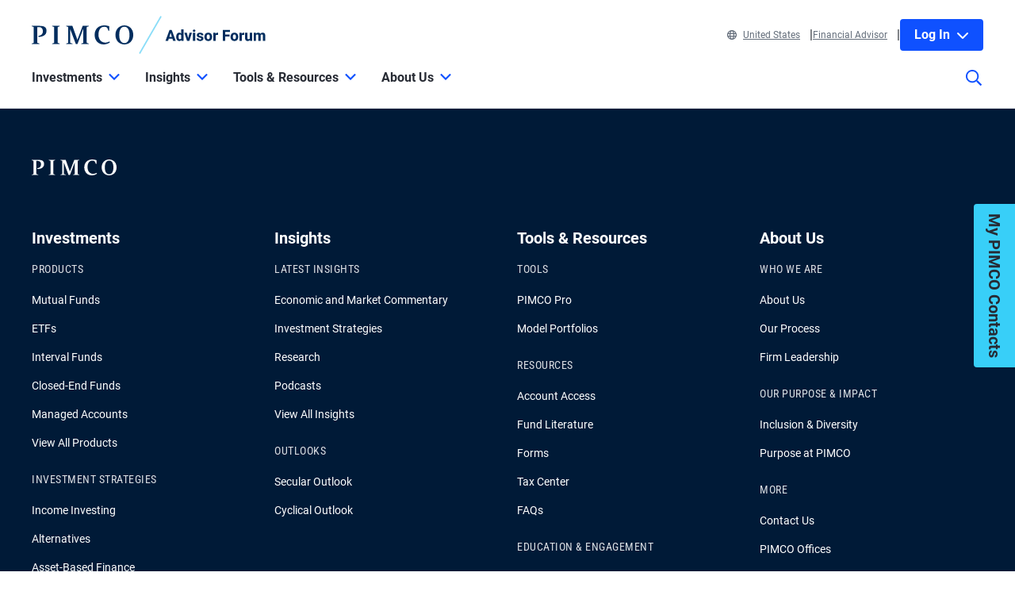

--- FILE ---
content_type: text/html; charset=utf-8
request_url: https://www.pimco.com/us/en/investments/mutual-fund/pimco-global-core-asset-allocation-fund/i-2-usd
body_size: 28297
content:

<!DOCTYPE html>
<html lang="en-US" data-site="website-us-en" class="dotcom-fund-page">
<head>
    
<script>
    const currentUrl = window.location.href;
    const urlObj = new URL(currentUrl);
    const pathSegments = urlObj.pathname.split('/');

    window.dataLayer = window.dataLayer || [];
    window.dataLayer.length = 0;
    window.dataLayer.push({
        'sc_author': '',
        'sc_topics': '',
        'sc_en_topics': '',
        'sc_en_category': '',
        'content_type': 'Fund Page',
        'investment_strategy': 'Asset Allocation',
        'country_code': pathSegments.length > 1 ? pathSegments[1] : '',
        'site_language': pathSegments.length > 2 ? pathSegments[2] : '',
        'sc_publish_date': '',
        'sc_item_id': 'e2d478d7-46e3-468c-afd8-4350c0ad14d7',
        'sc_item_name': 'I 2-USD',
        'cusip': '72201P605',
        'user_id': '',
        'role_select': 'Financial Professional',
        'role_logged_in': '',
        'fund_name': 'PIMCO Global Core Asset Allocation Fund'
    });

    document.addEventListener("DOMContentLoaded", function () {
        $(".gtm-sharebar-print-event").click(function (e) {
            window.dataLayer = window.dataLayer || [];
            window.dataLayer.push({
                'event': 'print_click',
            });
        });
    });
</script>

    
    <!-- Google Tag Manager -->
    <script>
    (function(w,d,s,l,i){w[l]=w[l]||[];w[l].push({'gtm.start':

            new Date().getTime(),event:'gtm.js'});var f=d.getElementsByTagName(s)[0],

            j=d.createElement(s),dl=l!='dataLayer'?'&l='+l:'';j.async=true;j.src=

            'https://www.googletagmanager.com/gtm.js?id='+i+dl;f.parentNode.insertBefore(j,f);

    })(window,document,'script','dataLayer', 'GTM-WPSSJXZ');</script>
    <!-- End Google Tag Manager -->

    <!-- Release Name : Release-627 on 2026-01-23 02:11:12Z  : WN0LDWK00000L -->
    <meta charset="UTF-8">
<meta name="viewport" content="width=device-width, initial-scale=1.0, minimum-scale=1.0, user-scalable=yes">
<meta http-equiv="Content-Type" content="text/html; charset=utf-8" />

<title>PIMCO Global Core Asset Allocation Fund I-2 - PGAPX - Mutual Funds</title>
<!--Page ID : {E2D478D7-46E3-468C-AFD8-4350C0AD14D7}-->
<meta property="og:title" content="PIMCO Global Core Asset Allocation Fund I-2 - PGAPX - Mutual Funds" />
<meta name="keywords" content="">
<meta name="description" content="PIMCO Global Core Asset Allocation Fund I-2 - PGAPX - Mutual Funds | The Fund seeks total return which exceeds that of a blend of 60% MSCI All Country World Index/40% Barclays Global Aggregate Index (USD Hedged).">
<meta property="og:description" content="PIMCO Global Core Asset Allocation Fund I-2 - PGAPX - Mutual Funds | The Fund seeks total return which exceeds that of a blend of 60% MSCI All Country World Index/40% Barclays Global Aggregate Index (USD Hedged)." />
<meta property="og:type" content="" />

    <meta name="author" content="PIMCO" />



<meta property="og:url" content="https://www.pimco.com/us/en/investments/mutual-fund/pimco-global-core-asset-allocation-fund/i-2-usd" />
<meta name="twitter:site" content=@pimco />
<meta name="twitter:creator" content=@pimco />
<meta property="og:site_name" content="Pacific Investment Management Company LLC" />
<meta name="twitter:card" content="summary_large_image" />
<meta name="twitter:description" content="PIMCO Global Core Asset Allocation Fund I-2 - PGAPX - Mutual Funds | The Fund seeks total return which exceeds that of a blend of 60% MSCI All Country World Index/40% Barclays Global Aggregate Index (USD Hedged).">
<meta name="twitter:title" content="PIMCO Global Core Asset Allocation Fund I-2 - PGAPX - Mutual Funds">
        <meta property="og:image" content="" />
        <meta name="twitter:image" content="">


<link rel="canonical" href="https://www.pimco.com/us/en/investments/mutual-fund/pimco-global-core-asset-allocation-fund/i-2-usd" />

    <link rel="alternate" href="https://www.pimco.com/us/en/investments/mutual-fund/pimco-global-core-asset-allocation-fund/i-2-usd" hreflang="en-us" />


<link rel="dns-prefetch" href="https://ka-p.fontawesome.com" />
<link rel="dns-prefetch" href="https://kit.fontawesome.com" />
<link rel="dns-prefetch" href="https://static.cloud.coveo.com" />
<link rel="dns-prefetch" href="https://munchkin.marketo.net" />
<link rel="dns-prefetch" href="https://browser-update.org" />
<link rel="dns-prefetch" href="https://fml-x.com" />
<link rel="dns-prefetch" href="https://www.googletagmanager.com" />
<link rel="dns-prefetch" href="https://cdn.cookielaw.org" />


<link rel="preload" href="/ren-assets/fonts/senhan/new/senhan-medium.woff2" as="font" type="font/woff2" crossorigin="anonymous">
<link rel="preload" href="/ren-assets/fonts/roboto/roboto-regular.woff2" as="font" type="font/woff2" crossorigin="anonymous">
<link rel="preload" href="/ren-assets/fonts/roboto/roboto-bold.woff2" as="font" type="font/woff2" crossorigin="anonymous">
<link rel="preload" href="/ren-assets/fonts/roboto-condensed/robotocondensed-regular.woff2" as="font" type="font/woff2" crossorigin="anonymous">
    


    
    
<!-- Podcast Episode SEO -->




   
    

    <script type="text/javascript">
        var OKDomains = ['pimcoweb.com','pimco.com','pimcobrasil.com.br','pimco.com.au','pimco.com.sg','pimco.com.hk','pimco.co.uk','pimco.fr','pimco.de','pimco.es','pimco.lu','pimco.be','pvit.pimco-funds.com','pimcoetfs.com','pro.pimco.com','pimco.com.br','pimco.ca','pimco.lu','pimco.br','pimco.ch','pimco.fr','se.pimco.com','pimco.dk','pimco.fi','pimco.ae','pimco.com.tw','pimco.it','pimco.no','pimco.wd1.myworkdayjobs.com','goo.gl','g.page'];
    </script>
            <script>
            var $buoop = {
                required: { e: -4, f: -4, o: -4, s: -1, c: -4 },
                insecure: true,
                api: 2023.02,
                reminder: 24,
                text:
                {
                    'msg': 'Your web browser ({brow_name}) is out of date.&nbsp',
                    'insecure': 'Your web browser ({brow_name}) has a serious security vulnerability.&nbsp',
                    'msgmore': 'Update your browser for more security, speed and the best experience on this site.',
                    'bupdate': 'Update',
                    'bignore': 'Ignore',
                    'remind': '',
                    'bnever': ''
                }
            };
            function $buo_f() {
                var e = document.createElement("script");
                e.src = "//browser-update.org/update.min.js";
                document.body.appendChild(e);
            };
            try { document.addEventListener("DOMContentLoaded", $buo_f, false) }
            catch (e) { window.attachEvent("onload", $buo_f) }
        </script>

    <link rel="icon" type="image/x-icon" href="/ren-assets/img/favicons/favicon.png?rev=43A902E780B11772144852DEB7971606" />
    <link rel="stylesheet" href="https://kit.fontawesome.com:443/fafc36e408.css?rev=43A902E780B11772144852DEB7971606" crossorigin="anonymous">
    <link href="/ren-assets/css/pimco.min.css?rev=43A902E780B11772144852DEB7971606" rel="stylesheet">

</head>
<body>
    
    <noscript>
        <iframe src="https://www.googletagmanager.com/ns.html?id=GTM-WPSSJXZ" height="0" width="0" style="display: none; visibility: hidden"></iframe>
    </noscript>

    

    


<!-- BEGIN NOINDEX -->
<a href="#MainContent" class="site-header__skip-link" id="SkipToMain">
    Skip to Main Content
</a>
<header class="site-header">
    
    <div class="site-header__container">
        <div class="site-header-row">

            

    <div class="header__logo">
        <a class="gtm_logo_click" href="/us/en" title="PIMCO Home" aria-label="PIMCO Home">
                    <picture>
                            <source srcset="/us/en/-/media/pimco-images/logos/pimco_advisor_forum_horz_1.webp?rev=f606a59b9bf946178600afe5adf67b1a" media="(min-width: 1200px)" width="0" height="0">
                        <img src="/us/en/-/media/pimco-images/logos/pimco_advisor_forum_horz_stacked.webp?rev=278954e60c474e188a964a0e9f64fb41&amp;h=24&amp;w=180&amp;la=en-US&amp;hash=12827B75F67C05CAECF6057E2027B749" height="24" decoding="async" class="header__logo-fa" width="180" alt="PIMCO Advisor Forum logo" />                    </picture>
        </a>
    </div>

          

            

            <div class="header__navigation-utility header__navigation-utility-desktop">
                

<ul class="header__navigation-utility-links">
    <li class="header__navigation-utility-link">
        <button class="header__navigation-utility-country-link VisitorSettingsModalTrigger gtm-utilitynav-event" data-country-code="US" data-datalayer-clicktext="United States"><svg role="img" aria-hidden="true" width="16" height="16" viewBox="0 0 16 16" fill="none" xmlns="http://www.w3.org/2000/svg">
    <path d="M8 0C3.58065 0 0 3.58065 0 8C0 12.4194 3.58065 16 8 16C12.4194 16 16 12.4194 16 8C16 3.58065 12.4194 0 8 0ZM13.7839 5.16129H11.6161C11.4 3.98387 11.0516 2.94194 10.6097 2.10645C11.9935 2.71935 13.1161 3.80645 13.7839 5.16129ZM8 1.54839C8.6 1.54839 9.56774 2.87742 10.0387 5.16129H5.96129C6.43226 2.87742 7.4 1.54839 8 1.54839ZM1.54839 8C1.54839 7.55806 1.59355 7.12581 1.67742 6.70968H4.18387C4.15161 7.13226 4.12903 7.55806 4.12903 8C4.12903 8.44194 4.15161 8.86774 4.18387 9.29032H1.67742C1.59355 8.87419 1.54839 8.44194 1.54839 8ZM2.21613 10.8387H4.38387C4.6 12.0161 4.94839 13.0581 5.39032 13.8935C4.00645 13.2806 2.88387 12.1935 2.21613 10.8387ZM4.38387 5.16129H2.21613C2.88387 3.80645 4.00645 2.71935 5.39032 2.10645C4.94839 2.94194 4.6 3.98387 4.38387 5.16129ZM8 14.4516C7.4 14.4516 6.43226 13.1226 5.96129 10.8387H10.0419C9.56774 13.1226 8.6 14.4516 8 14.4516ZM10.2613 9.29032H5.73871C5.70323 8.87742 5.67742 8.45161 5.67742 8C5.67742 7.54839 5.70323 7.12258 5.73871 6.70968H10.2645C10.3 7.12258 10.3258 7.54839 10.3258 8C10.3258 8.45161 10.2968 8.87742 10.2613 9.29032ZM10.6097 13.8935C11.0516 13.0581 11.3968 12.0161 11.6161 10.8387H13.7839C13.1161 12.1935 11.9935 13.2806 10.6097 13.8935ZM11.8161 9.29032C11.8484 8.86774 11.871 8.44194 11.871 8C11.871 7.55806 11.8484 7.13226 11.8161 6.70968H14.3226C14.4065 7.12581 14.4516 7.55806 14.4516 8C14.4516 8.44194 14.4065 8.87419 14.3226 9.29032H11.8161Z" fill="#084FFF"/>
</svg>United States</button>
    </li>
    
        <li class="header__navigation-utility-link">
            <button class="header__navigation-utility-persona-link VisitorSettingsModalTrigger gtm-utilitynav-event" data-datalayer-clicktext="Financial Advisor">Financial Advisor</button>
        </li>


    
            <li class="header__navigation-utility-link header__navigation-utility-link--myprofile">
                    <button class="header__navigation-utility-button header__navigation-login-dropdown" aria-expanded="false" aria-controls="loginMenu">
                        Log In
                        <span class="fa-solid fa-chevron-down" aria-hidden="true"></span>
                    </button>
                    <div class="header__navigation-login" id="loginMenu">
                        <div class="header__navigation-login-inner">
                            <ul class="header__navigation-login-nav">
                                <li class="header__navigation-login-nav-child">
                                    <h3 class="header__navigation-login-heading">PIMCO.com</h3>
                                    <a href="/us/en/account/login/" rel="nofollow" class="header__navigation-login-link auth-login-link gtm_cta_click_event" tabindex="0" data-header-section="true" data-datalayer-clicktext="Log In">Log In</a>
                                    <p> Not a member? <a href="https://auth.pimco.com/register?country=us&amp;lang=en&amp;client_id=dotcom-client&amp;role=FI" class="header__navigation-login-nav-child-link">Register Account</a></p>
                                </li>
                                            <li class="header__navigation-login-nav-child">

                                                    <h3 class="header__navigation-login-heading">Mutual Funds</h3>
                                                                                                    <ul class="header__navigation-login-subnav">
                                                                <li class="header__navigation-login-subnav-child">
                                                                    <a href="https://vision.ssnc.cloud/tf/Vision" class="header__navigation-login-subnav-child-link gtm-utilitynav-event">
                                                                        DST Vision
                                                                            <span class="fa-solid fa-external-link" aria-hidden="true"></span>
                                                                    </a>
                                                                </li>
                                                                <li class="header__navigation-login-subnav-child">
                                                                    <a href="https://www.secureaccountview.com/BFWeb/clients/pimcoretail/index" class="header__navigation-login-subnav-child-link gtm-utilitynav-event">
                                                                        Individual Investors | A &amp; C Shares
                                                                            <span class="fa-solid fa-external-link" aria-hidden="true"></span>
                                                                    </a>
                                                                </li>
                                                                <li class="header__navigation-login-subnav-child">
                                                                    <a href="https://www.secureaccountview.com/BFWeb/clients/pimcoinst/index" class="header__navigation-login-subnav-child-link gtm-utilitynav-event">
                                                                        PIMCO Employees &amp; Affiliates
                                                                            <span class="fa-solid fa-external-link" aria-hidden="true"></span>
                                                                    </a>
                                                                </li>
                                                    </ul>
                                            </li>
                                            <li class="header__navigation-login-nav-child">

                                                    <h3 class="header__navigation-login-heading">Closed-end Funds</h3>
                                                                                                    <ul class="header__navigation-login-subnav">
                                                                <li class="header__navigation-login-subnav-child">
                                                                    <a href="https://equiniti.com/us/ast-access" class="header__navigation-login-subnav-child-link gtm-utilitynav-event">
                                                                        Shareholder Center
                                                                            <span class="fa-solid fa-external-link" aria-hidden="true"></span>
                                                                    </a>
                                                                </li>
                                                    </ul>
                                            </li>
                            </ul>
                        </div>
                    </div>

            </li>
</ul>


            </div>
        </div>
        <nav class="header__navigation" role="navigation">
            <button class="header__search-cta header__search-cta--mobile" title="Site search" aria-label="Site search" tabindex="0">
                <span>
    <svg role="img" aria-hidden="true" width="16" height="16" viewBox="0 0 16 16" fill="none" xmlns="http://www.w3.org/2000/svg">
        <g clip-path="url(#clip0)">
            <path d="M15.8906 14.6531L12.0969 10.8594C12.025 10.7875 11.9313 10.75 11.8313 10.75H11.4187C12.4031 9.60938 13 8.125 13 6.5C13 2.90937 10.0906 0 6.5 0C2.90937 0 0 2.90937 0 6.5C0 10.0906 2.90937 13 6.5 13C8.125 13 9.60938 12.4031 10.75 11.4187V11.8313C10.75 11.9313 10.7906 12.025 10.8594 12.0969L14.6531 15.8906C14.8 16.0375 15.0375 16.0375 15.1844 15.8906L15.8906 15.1844C16.0375 15.0375 16.0375 14.8 15.8906 14.6531ZM6.5 11.5C3.7375 11.5 1.5 9.2625 1.5 6.5C1.5 3.7375 3.7375 1.5 6.5 1.5C9.2625 1.5 11.5 3.7375 11.5 6.5C11.5 9.2625 9.2625 11.5 6.5 11.5Z" fill="#022D5E"></path>
        </g>
        <defs>
            <clipPath id="clip0">
                <rect width="16" height="16" fill="white"></rect>
            </clipPath>
        </defs>
    </svg>
</span>
            </button>

            <button class="header__hamburger-cta header__hamburger-cta--open" aria-label="Open primary navigation">
                <span></span>
                <span></span>
                <span></span>
            </button>

            <div class="header__navigation-group">
                <h2 id="header__navigation-title" hidden>Primary navigation</h2>

                <div class="header__navigation-group-outer">
                    <button class="header__hamburger-cta header__hamburger-cta--close" aria-label="Close Primary Navigation">
                        <span></span>
                        <span></span>
                        <span></span>
                    </button>

                        <ul class="header__navigation-group-inner">

<li class="header__navigation-dropdown">
    <button class="header__navigation-dropdown-link" aria-expanded="false" aria-controls="NavigationSection__d413f6806dc34079b338197b9ffdec55" tabindex="0">
        <span>Investments</span>
        <span class="header__navigation-dropdown-link-icon"><svg role="img" aria-hidden="true" width="14" height="8" viewBox="0 0 10 6" fill="none" xmlns="http://www.w3.org/2000/svg">
<path d="M4.73418 5.86865L0.10918 1.28115C-0.0376953 1.13428 -0.0376953 0.896777 0.10918 0.749902L0.72793 0.131152C0.874805 -0.0157227 1.1123 -0.0157227 1.25918 0.131152L4.9998 3.83428L8.74043 0.131152C8.88731 -0.0157227 9.12481 -0.0157227 9.27168 0.131152L9.89043 0.749902C10.0373 0.896777 10.0373 1.13428 9.89043 1.28115L5.26543 5.86865C5.11856 6.01553 4.88105 6.01553 4.73418 5.86865Z" fill="black"/>
</svg>
</span>
        <span class="header__navigation-dropdown-link-mobile-icon"><svg role="img" aria-hidden="true" width="10" height="19" viewBox="0 0 10 19" fill="none" xmlns="http://www.w3.org/2000/svg">
<path d="M0.9375 1.02344L0.15625 1.76562C0 1.96094 0 2.27344 0.15625 2.42969L7.22656 9.5L0.15625 16.6094C0 16.7656 0 17.0781 0.15625 17.2734L0.9375 18.0156C1.13281 18.2109 1.40625 18.2109 1.60156 18.0156L9.80469 9.85156C9.96094 9.65625 9.96094 9.38281 9.80469 9.1875L1.60156 1.02344C1.40625 0.828125 1.13281 0.828125 0.9375 1.02344Z" fill="black"/>
</svg>
</span>
    </button>

    <div class="header__navigation-dropdown-content" id="NavigationSection__d413f6806dc34079b338197b9ffdec55">
        <div class="header__navigation-dropdown-content-inner">
            <div class="dropdown--back"><button class="dropdown--back-button"><span class="fa-solid fa-chevron-left" aria-hidden="true"></span>Investments <span class="sr-only">Click here to return to the Main Menu</span></button></div>
            <div class="dropdown--links-wrapper">


    <div class="dropdown--link-list">
            <h3 class="header__navigation-dropdown-eyebrow-heading">Products</h3>
        <ul>
                    <li>
<a href="/us/en/product-finder?filters=products=mutual funds" class="nav-link gtm-topnav-event" data-datalayer-subsection="Products" data-datalayer-clicktext="Mutual Funds" >Mutual Funds</a>                    </li>
                    <li>
<a href="/us/en/product-finder?filters=products=etf" class="nav-link gtm-topnav-event" data-datalayer-subsection="Products" data-datalayer-clicktext="ETFs" >ETFs</a>                    </li>
                    <li>
<a href="/us/en/investment-strategies/interval-funds" class="nav-link gtm-topnav-event" data-datalayer-subsection="Products" data-datalayer-clicktext="Interval Funds" >Interval Funds</a>                    </li>
                    <li>
<a href="/us/en/product-finder?filters=products=closed-end-funds" class="nav-link gtm-topnav-event" data-datalayer-subsection="Products" data-datalayer-clicktext="Closed-End Funds" >Closed-End Funds</a>                    </li>
                    <li>
<a href="/us/en/investment-strategies/managed-accounts" class="nav-link gtm-topnav-event" data-datalayer-subsection="Products" data-datalayer-clicktext="Managed Accounts" >Managed Accounts</a>                    </li>
                            <li>
<a href="/us/en/product-finder" class="header__navigation-dropdown-view-all-link gtm-topnav-event" data-datalayer-subsection="Products" data-datalayer-clicktext="View All Products" >View All Products<span class="fa-solid fa-chevron-right" aria-hidden="true"></span>
</a>                </li>
        </ul>
    </div>


    <div class="dropdown--link-list">
            <h3 class="header__navigation-dropdown-eyebrow-heading">Investment strategies</h3>
        <ul>
                    <li>
<a href="/us/en/investment-strategies/income-strategies" class="nav-link gtm-topnav-event" data-datalayer-subsection="Investment strategies" data-datalayer-clicktext="Income Investing" >Income Investing</a>                    </li>
                    <li>
<a href="/us/en/investment-strategies/alternative-investments" class="nav-link gtm-topnav-event" data-datalayer-subsection="Investment strategies" data-datalayer-clicktext="Alternatives" >Alternatives</a>                    </li>
                    <li>
<a href="/us/en/investment-strategies/asset-based-finance" class="nav-link gtm-topnav-event" data-datalayer-subsection="Investment strategies" data-datalayer-clicktext="Asset-Based Finance" >Asset-Based Finance</a>                    </li>
                    <li>
<a href="/us/en/investment-strategies/etfs" class="nav-link gtm-topnav-event" data-datalayer-subsection="Investment strategies" data-datalayer-clicktext="ETF Investing" >ETF Investing</a>                    </li>
                    <li>
<a href="/us/en/investment-strategies/tax-efficient-investing" class="nav-link gtm-topnav-event" data-datalayer-subsection="Investment strategies" data-datalayer-clicktext="Tax-Efficient Investing" >Tax-Efficient Investing</a>                    </li>
                    <li>
<a href="/us/en/resources/models" class="nav-link gtm-topnav-event" data-datalayer-subsection="Investment strategies" data-datalayer-clicktext="Model Portfolios" >Model Portfolios</a>                    </li>
                    <li>
<a href="/us/en/investment-strategies/retirement-solutions" class="nav-link gtm-topnav-event" data-datalayer-subsection="Investment strategies" data-datalayer-clicktext="Retirement" >Retirement</a>                    </li>
                            <li>
<a href="/us/en/investment-strategies/investment-strategies" class="header__navigation-dropdown-view-all-link gtm-topnav-event" data-datalayer-subsection="Investment strategies" data-datalayer-clicktext="View All Strategies" >View All Strategies<span class="fa-solid fa-chevron-right" aria-hidden="true"></span>
</a>                </li>
        </ul>
    </div>
                
    <div class="dropdown--feature-wrapper">
        <div class="header__navigation-dropdown-feature">
                <div class="header__navigation-dropdown-feature-image">
                    <img loading="lazy" srcset="/us/en/-/media/global-assets/resources/video-library/2025/09/pimco_vic_ivascyn_stafford_sep2025_2560x1440.webp?rev=1d2f79423e654d61bea7057e12e1024a&amp;h=1440&amp;w=2560&amp;la=en-US&amp;hash=A03EDCCC6D08831AD58F95E9D7FEE59C 2560w,/us/en/-/media/global-assets/resources/video-library/2025/09/pimco_vic_ivascyn_stafford_sep2025_2560x1440.webp?rev=1d2f79423e654d61bea7057e12e1024a&amp;h=1080&amp;w=1920&amp;la=en-US&amp;hash=99E7C5550644A1549D9DF8D379428D30 1920w,/us/en/-/media/global-assets/resources/video-library/2025/09/pimco_vic_ivascyn_stafford_sep2025_2560x1440.webp?rev=1d2f79423e654d61bea7057e12e1024a&amp;h=720&amp;w=1280&amp;la=en-US&amp;hash=CF5A0BB3997177E41DBE89A7B038CA89 1280w,/us/en/-/media/global-assets/resources/video-library/2025/09/pimco_vic_ivascyn_stafford_sep2025_2560x1440.webp?rev=1d2f79423e654d61bea7057e12e1024a&amp;h=360&amp;w=640&amp;la=en-US&amp;hash=70B99257C095CD5A69ED225677FBA0BE 640w" sizes="(max-width: 640px) 640px,(max-width: 1440px) 1280px,(max-width: 2560px) 1920px" src="/us/en/-/media/global-assets/resources/video-library/2025/09/pimco_vic_ivascyn_stafford_sep2025_2560x1440.webp?rev=1d2f79423e654d61bea7057e12e1024a&amp;h=1440&amp;w=2560&amp;la=en-US&amp;hash=A03EDCCC6D08831AD58F95E9D7FEE59C" loading="lazy" alt="Making Sense of Private Markets: Liquidity, Risk and Opportunity"  />
                </div>
                            <div class="header__navigation-dropdown-feature-content">
                        <p class="header__navigation-dropdown-feature-eyebrow-heading">View From the Investment Committee</p>
                    <a href="/us/en/resources/video-library/media/making-sense-of-private-markets-liquidity-risk-and-opportunity" class="header__navigation-dropdown-feature-link gtm-topnav-event" data-datalayer-subsection="Investments" data-datalayer-clicktext="Making Sense of Private Markets: Liquidity, Risk and Opportunity" >                            <h3 class="header__navigation-dropdown-feature-link--large-header">Making Sense of Private Markets: Liquidity, Risk and Opportunity</h3>
</a>                                            <p class="header__navigation-dropdown-feature-description">Dan Ivascyn discusses the growing complexity in credit markets and how to navigate it.</p>
                </div>
        </div>
    </div>
               </div>
        </div>
    </div>
</li>
<li class="header__navigation-dropdown">
    <button class="header__navigation-dropdown-link" aria-expanded="false" aria-controls="NavigationSection__e62ec724714448ddbf47870e1f1b15ec" tabindex="0">
        <span>Insights</span>
        <span class="header__navigation-dropdown-link-icon"><svg role="img" aria-hidden="true" width="14" height="8" viewBox="0 0 10 6" fill="none" xmlns="http://www.w3.org/2000/svg">
<path d="M4.73418 5.86865L0.10918 1.28115C-0.0376953 1.13428 -0.0376953 0.896777 0.10918 0.749902L0.72793 0.131152C0.874805 -0.0157227 1.1123 -0.0157227 1.25918 0.131152L4.9998 3.83428L8.74043 0.131152C8.88731 -0.0157227 9.12481 -0.0157227 9.27168 0.131152L9.89043 0.749902C10.0373 0.896777 10.0373 1.13428 9.89043 1.28115L5.26543 5.86865C5.11856 6.01553 4.88105 6.01553 4.73418 5.86865Z" fill="black"/>
</svg>
</span>
        <span class="header__navigation-dropdown-link-mobile-icon"><svg role="img" aria-hidden="true" width="10" height="19" viewBox="0 0 10 19" fill="none" xmlns="http://www.w3.org/2000/svg">
<path d="M0.9375 1.02344L0.15625 1.76562C0 1.96094 0 2.27344 0.15625 2.42969L7.22656 9.5L0.15625 16.6094C0 16.7656 0 17.0781 0.15625 17.2734L0.9375 18.0156C1.13281 18.2109 1.40625 18.2109 1.60156 18.0156L9.80469 9.85156C9.96094 9.65625 9.96094 9.38281 9.80469 9.1875L1.60156 1.02344C1.40625 0.828125 1.13281 0.828125 0.9375 1.02344Z" fill="black"/>
</svg>
</span>
    </button>

    <div class="header__navigation-dropdown-content" id="NavigationSection__e62ec724714448ddbf47870e1f1b15ec">
        <div class="header__navigation-dropdown-content-inner">
            <div class="dropdown--back"><button class="dropdown--back-button"><span class="fa-solid fa-chevron-left" aria-hidden="true"></span>Insights <span class="sr-only">Click here to return to the Main Menu</span></button></div>
            <div class="dropdown--links-wrapper">


    <div class="dropdown--link-list">
            <h3 class="header__navigation-dropdown-eyebrow-heading">Latest Insights</h3>
        <ul>
                    <li>
<a href="/us/en/insights#sort=%40publishz32xdate%20descending&amp;f:category=[70341f6de3a142ee89144df0ec44e3b8]" class="nav-link gtm-topnav-event" data-datalayer-subsection="Latest Insights" data-datalayer-clicktext="Economic and Market Commentary" >Economic and Market Commentary</a>                    </li>
                    <li>
<a href="/us/en/insights#sort=%40publishz32xdate%20descending&amp;f:category=[2ed0cf23194641ed85e6c62992b55c9b]" class="nav-link gtm-topnav-event" data-datalayer-subsection="Latest Insights" data-datalayer-clicktext="Investment Strategies" >Investment Strategies</a>                    </li>
                    <li>
<a href="/us/en/insights#sort=%40publishz32xdate%20descending&amp;f:category=[a7b69dc189f64d858cf8c37ff9c9e7fd]" class="nav-link gtm-topnav-event" data-datalayer-subsection="Latest Insights" data-datalayer-clicktext="Research" >Research</a>                    </li>
                    <li>
<a href="/us/en/insights/podcasts" class="nav-link gtm-topnav-event" data-datalayer-subsection="Latest Insights" data-datalayer-clicktext="Podcasts" >Podcasts</a>                    </li>
                            <li>
<a href="/us/en/insights" class="header__navigation-dropdown-view-all-link gtm-topnav-event" data-datalayer-subsection="Latest Insights" data-datalayer-clicktext="View All" >View All<span class="fa-solid fa-chevron-right" aria-hidden="true"></span>
</a>                </li>
        </ul>
    </div>


    <div class="dropdown--link-list">
            <h3 class="header__navigation-dropdown-eyebrow-heading">OUTLOOKS</h3>
        <ul>
                    <li>
<a href="https://www.pimco.com/us/en/secular" class="nav-link gtm-topnav-event" data-datalayer-subsection="OUTLOOKS" data-datalayer-clicktext="Secular Outlook" >Secular Outlook</a>                    </li>
                    <li>
<a href="https://www.pimco.com/us/en/cyclical" class="nav-link gtm-topnav-event" data-datalayer-subsection="OUTLOOKS" data-datalayer-clicktext="Cyclical Outlook" >Cyclical Outlook</a>                    </li>
                    </ul>
    </div>
                
    <div class="dropdown--feature-wrapper">
        <div class="header__navigation-dropdown-feature">
                <div class="header__navigation-dropdown-feature-image">
                    <img loading="lazy" srcset="/us/en/-/media/global-assets/insights/economic-and-market-commentary/cyclical-outlook/2026/01/pimco_cyclical_outlook_wilding_balls_jan2026_14818_2560x1440.webp?rev=5c0d3bf82051466da9c88fbf26c84873&amp;h=1440&amp;w=2560&amp;la=en-US&amp;hash=24E2A33F4A6ECC81A6E6AE29EBC155C5 2560w,/us/en/-/media/global-assets/insights/economic-and-market-commentary/cyclical-outlook/2026/01/pimco_cyclical_outlook_wilding_balls_jan2026_14818_2560x1440.webp?rev=5c0d3bf82051466da9c88fbf26c84873&amp;h=1080&amp;w=1920&amp;la=en-US&amp;hash=3C3745A46BB3C0056B1B67FC029F2C65 1920w,/us/en/-/media/global-assets/insights/economic-and-market-commentary/cyclical-outlook/2026/01/pimco_cyclical_outlook_wilding_balls_jan2026_14818_2560x1440.webp?rev=5c0d3bf82051466da9c88fbf26c84873&amp;h=720&amp;w=1280&amp;la=en-US&amp;hash=DBBE8683DE551F457A79C64BB45D5A81 1280w,/us/en/-/media/global-assets/insights/economic-and-market-commentary/cyclical-outlook/2026/01/pimco_cyclical_outlook_wilding_balls_jan2026_14818_2560x1440.webp?rev=5c0d3bf82051466da9c88fbf26c84873&amp;h=360&amp;w=640&amp;la=en-US&amp;hash=09683D4FE918D263855A66BD93FD56DE 640w" sizes="(max-width: 640px) 640px,(max-width: 1440px) 1280px,(max-width: 2560px) 1920px" src="/us/en/-/media/global-assets/insights/economic-and-market-commentary/cyclical-outlook/2026/01/pimco_cyclical_outlook_wilding_balls_jan2026_14818_2560x1440.webp?rev=5c0d3bf82051466da9c88fbf26c84873&amp;h=1440&amp;w=2560&amp;la=en-US&amp;hash=24E2A33F4A6ECC81A6E6AE29EBC155C5" loading="lazy" alt="Compounding Opportunity"  />
                </div>
                            <div class="header__navigation-dropdown-feature-content">
                        <p class="header__navigation-dropdown-feature-eyebrow-heading">Cyclical Outlook</p>
                    <a href="/us/en/insights/compounding-opportunity" class="header__navigation-dropdown-feature-link gtm-topnav-event" data-datalayer-subsection="Insights" data-datalayer-clicktext="Compounding Opportunity " >                            <h3 class="header__navigation-dropdown-feature-link--large-header">Compounding Opportunity </h3>
</a>                                            <p class="header__navigation-dropdown-feature-description">Following strong 2025 returns, high quality fixed income continues to offer attractive yields and global diversification at a time of stretched equity valuations and tight credit spreads.</p>
                </div>
        </div>
    </div>
               </div>
        </div>
    </div>
</li>
<li class="header__navigation-dropdown">
    <button class="header__navigation-dropdown-link" aria-expanded="false" aria-controls="NavigationSection__b1d1d44f7f1f4f22b92578c3bd2a57c7" tabindex="0">
        <span>Tools & Resources</span>
        <span class="header__navigation-dropdown-link-icon"><svg role="img" aria-hidden="true" width="14" height="8" viewBox="0 0 10 6" fill="none" xmlns="http://www.w3.org/2000/svg">
<path d="M4.73418 5.86865L0.10918 1.28115C-0.0376953 1.13428 -0.0376953 0.896777 0.10918 0.749902L0.72793 0.131152C0.874805 -0.0157227 1.1123 -0.0157227 1.25918 0.131152L4.9998 3.83428L8.74043 0.131152C8.88731 -0.0157227 9.12481 -0.0157227 9.27168 0.131152L9.89043 0.749902C10.0373 0.896777 10.0373 1.13428 9.89043 1.28115L5.26543 5.86865C5.11856 6.01553 4.88105 6.01553 4.73418 5.86865Z" fill="black"/>
</svg>
</span>
        <span class="header__navigation-dropdown-link-mobile-icon"><svg role="img" aria-hidden="true" width="10" height="19" viewBox="0 0 10 19" fill="none" xmlns="http://www.w3.org/2000/svg">
<path d="M0.9375 1.02344L0.15625 1.76562C0 1.96094 0 2.27344 0.15625 2.42969L7.22656 9.5L0.15625 16.6094C0 16.7656 0 17.0781 0.15625 17.2734L0.9375 18.0156C1.13281 18.2109 1.40625 18.2109 1.60156 18.0156L9.80469 9.85156C9.96094 9.65625 9.96094 9.38281 9.80469 9.1875L1.60156 1.02344C1.40625 0.828125 1.13281 0.828125 0.9375 1.02344Z" fill="black"/>
</svg>
</span>
    </button>

    <div class="header__navigation-dropdown-content" id="NavigationSection__b1d1d44f7f1f4f22b92578c3bd2a57c7">
        <div class="header__navigation-dropdown-content-inner">
            <div class="dropdown--back"><button class="dropdown--back-button"><span class="fa-solid fa-chevron-left" aria-hidden="true"></span>Tools & Resources <span class="sr-only">Click here to return to the Main Menu</span></button></div>
            <div class="dropdown--links-wrapper">


    <div class="dropdown--link-list">
            <h3 class="header__navigation-dropdown-eyebrow-heading">Tools</h3>
        <ul>
                    <li>
<a href="/us/en/resources/pimco-pro" class="nav-link gtm-topnav-event" data-datalayer-subsection="Tools" data-datalayer-clicktext="PIMCO Pro" >PIMCO Pro                                <span class="nav-link--subtext">Portfolio & Market Analysis Tool Suite</span>
</a>                    </li>
                    <li>
<a href="/us/en/resources/models" class="nav-link gtm-topnav-event" data-datalayer-subsection="Tools" data-datalayer-clicktext="Model Portfolios" >Model Portfolios</a>                    </li>
                    </ul>
    </div>


    <div class="dropdown--link-list">
            <h3 class="header__navigation-dropdown-eyebrow-heading">Resources</h3>
        <ul>
                    <li>
<a href="/us/en/about-us/contact-us/account-access" class="nav-link gtm-topnav-event" data-datalayer-subsection="Resources" data-datalayer-clicktext="Account Access" >Account Access</a>                    </li>
                    <li>
<a href="/us/en/product-finder" class="nav-link gtm-topnav-event" data-datalayer-subsection="Resources" data-datalayer-clicktext="Fund Literature" >Fund Literature</a>                    </li>
                    <li>
<a href="/us/en/resources/forms-and-applications" class="nav-link gtm-topnav-event" data-datalayer-subsection="Resources" data-datalayer-clicktext="Forms and Applications" >Forms and Applications</a>                    </li>
                    <li>
<a href="/us/en/resources/tax-center" class="nav-link gtm-topnav-event" data-datalayer-subsection="Resources" data-datalayer-clicktext="Tax Center" >Tax Center</a>                    </li>
                    <li>
<a href="/us/en/resources/frequently-asked-questions" class="nav-link gtm-topnav-event" data-datalayer-subsection="Resources" data-datalayer-clicktext="FAQs" >FAQs</a>                    </li>
                    </ul>
    </div>


    <div class="dropdown--link-list">
            <h3 class="header__navigation-dropdown-eyebrow-heading">Education & Engagement</h3>
        <ul>
                    <li>
<a href="/us/en/resources/advisor-forum" class="nav-link gtm-topnav-event" data-datalayer-subsection="Education & Engagement" data-datalayer-clicktext="Advisor Forum" >Advisor Forum</a>                    </li>
                    <li>
<a href="/us/en/resources/advisor-playbook" class="nav-link gtm-topnav-event" data-datalayer-subsection="Education & Engagement" data-datalayer-clicktext="Advisor Playbook" >Advisor Playbook</a>                    </li>
                    <li>
<a href="/us/en/resources/education-center" class="nav-link gtm-topnav-event" data-datalayer-subsection="Education & Engagement" data-datalayer-clicktext="Education Center" >Education Center</a>                    </li>
                    <li>
<a href="/us/en/resources/advisor-education" class="nav-link gtm-topnav-event" data-datalayer-subsection="Education & Engagement" data-datalayer-clicktext="Advisor Education" >Advisor Education</a>                    </li>
                    <li>
<a href="/us/en/resources/continuing-education" class="nav-link gtm-topnav-event" data-datalayer-subsection="Education & Engagement" data-datalayer-clicktext="CE Credit" >CE Credit</a>                    </li>
                    </ul>
    </div>
                
    <div class="dropdown--feature-wrapper">
        <div class="header__navigation-dropdown-feature">
                <div class="header__navigation-dropdown-feature-image">
                    <img src="/us/en/-/media/global-assets/home-page/navigation/pimco_navigation_pimco-pro.webp?rev=a5a7d7353a9f44f181ea0af57d585142&amp;h=168&amp;w=297&amp;la=en-US&amp;hash=7550E2E41E240ABDBF43411124D0B212" loading="lazy" alt="Market Analysis for Past, Present &amp; Future" />
                </div>
                            <div class="header__navigation-dropdown-feature-content">
                        <p class="header__navigation-dropdown-feature-eyebrow-heading">PIMCO PRO</p>
                    <a href="/us/en/resources/pimco-pro" class="header__navigation-dropdown-feature-link gtm-topnav-event" data-datalayer-subsection="Tools & Resources" data-datalayer-clicktext="Market Analysis for Past, Present & Future" >                            <h3 class="header__navigation-dropdown-feature-link--large-header">Market Analysis for Past, Present & Future</h3>
</a>                                            <p class="header__navigation-dropdown-feature-description">Our easy-to-use digital platform is designed to help give you and your clients an edge in today's markets.</p>
                </div>
        </div>
    </div>
               </div>
        </div>
    </div>
</li>
<li class="header__navigation-dropdown">
    <button class="header__navigation-dropdown-link" aria-expanded="false" aria-controls="NavigationSection__1419e5dd89174e92a48a037eb42dcff8" tabindex="0">
        <span>About Us</span>
        <span class="header__navigation-dropdown-link-icon"><svg role="img" aria-hidden="true" width="14" height="8" viewBox="0 0 10 6" fill="none" xmlns="http://www.w3.org/2000/svg">
<path d="M4.73418 5.86865L0.10918 1.28115C-0.0376953 1.13428 -0.0376953 0.896777 0.10918 0.749902L0.72793 0.131152C0.874805 -0.0157227 1.1123 -0.0157227 1.25918 0.131152L4.9998 3.83428L8.74043 0.131152C8.88731 -0.0157227 9.12481 -0.0157227 9.27168 0.131152L9.89043 0.749902C10.0373 0.896777 10.0373 1.13428 9.89043 1.28115L5.26543 5.86865C5.11856 6.01553 4.88105 6.01553 4.73418 5.86865Z" fill="black"/>
</svg>
</span>
        <span class="header__navigation-dropdown-link-mobile-icon"><svg role="img" aria-hidden="true" width="10" height="19" viewBox="0 0 10 19" fill="none" xmlns="http://www.w3.org/2000/svg">
<path d="M0.9375 1.02344L0.15625 1.76562C0 1.96094 0 2.27344 0.15625 2.42969L7.22656 9.5L0.15625 16.6094C0 16.7656 0 17.0781 0.15625 17.2734L0.9375 18.0156C1.13281 18.2109 1.40625 18.2109 1.60156 18.0156L9.80469 9.85156C9.96094 9.65625 9.96094 9.38281 9.80469 9.1875L1.60156 1.02344C1.40625 0.828125 1.13281 0.828125 0.9375 1.02344Z" fill="black"/>
</svg>
</span>
    </button>

    <div class="header__navigation-dropdown-content" id="NavigationSection__1419e5dd89174e92a48a037eb42dcff8">
        <div class="header__navigation-dropdown-content-inner">
            <div class="dropdown--back"><button class="dropdown--back-button"><span class="fa-solid fa-chevron-left" aria-hidden="true"></span>About Us <span class="sr-only">Click here to return to the Main Menu</span></button></div>
            <div class="dropdown--links-wrapper">


    <div class="dropdown--link-list">
            <h3 class="header__navigation-dropdown-eyebrow-heading">Who We Are</h3>
        <ul>
                    <li>
<a href="/us/en/about-us" class="nav-link gtm-topnav-event" data-datalayer-subsection="Who We Are" data-datalayer-clicktext="About Us" >About Us</a>                    </li>
                    <li>
<a href="/us/en/about-us/our-process" class="nav-link gtm-topnav-event" data-datalayer-subsection="Who We Are" data-datalayer-clicktext="Our Process" >Our Process</a>                    </li>
                    <li>
<a href="/us/en/about-us/experts" class="nav-link gtm-topnav-event" data-datalayer-subsection="Who We Are" data-datalayer-clicktext="Firm Leadership" >Firm Leadership</a>                    </li>
                    </ul>
    </div>


    <div class="dropdown--link-list">
            <h3 class="header__navigation-dropdown-eyebrow-heading">Our Purpose & Impact</h3>
        <ul>
                    <li>
<a href="/us/en/about-us/inclusion-diversity" class="nav-link gtm-topnav-event" data-datalayer-subsection="Our Purpose & Impact" data-datalayer-clicktext="Inclusion & Diversity" >Inclusion & Diversity</a>                    </li>
                    <li>
<a href="/us/en/about-us/purpose" class="nav-link gtm-topnav-event" data-datalayer-subsection="Our Purpose & Impact" data-datalayer-clicktext="Purpose at PIMCO" >Purpose at PIMCO</a>                    </li>
                    </ul>
    </div>


    <div class="dropdown--link-list">
            <h3 class="header__navigation-dropdown-eyebrow-heading">More</h3>
        <ul>
                    <li>
<a href="/us/en/about-us/contact-us" class="nav-link gtm-topnav-event" data-datalayer-subsection="More" data-datalayer-clicktext="Contact Us" >Contact Us</a>                    </li>
                    <li>
<a href="/us/en/about-us/offices" class="nav-link gtm-topnav-event" data-datalayer-subsection="More" data-datalayer-clicktext="PIMCO Offices" >PIMCO Offices</a>                    </li>
                    <li>
<a href="/us/en/about-us/press-release" class="nav-link gtm-topnav-event" data-datalayer-subsection="More" data-datalayer-clicktext="Press Releases" >Press Releases</a>                    </li>
                    <li>
<a href="/us/en/about-us/media-contacts" class="nav-link gtm-topnav-event" data-datalayer-subsection="More" data-datalayer-clicktext="Media Contacts" >Media Contacts</a>                    </li>
                    <li>
<a href="/us/en/about-us/careers" class="nav-link gtm-topnav-event" data-datalayer-subsection="More" data-datalayer-clicktext="Careers" >Careers</a>                    </li>
                    </ul>
    </div>
                
    <div class="dropdown--feature-wrapper">
        <div class="header__navigation-dropdown-feature">
                <div class="header__navigation-dropdown-feature-image">
                    <img loading="lazy" srcset="/us/en/-/media/global-assets/about-us/pimco_about-us_hero.webp?rev=0715925e339d4e1fa763e9a2d7241752&amp;h=1440&amp;w=2560&amp;la=en-US&amp;hash=0873775610DECEB10F5A6E47998E8CC7 2560w,/us/en/-/media/global-assets/about-us/pimco_about-us_hero.webp?rev=0715925e339d4e1fa763e9a2d7241752&amp;h=1080&amp;w=1920&amp;la=en-US&amp;hash=BAE319593B4117006E64ECFFCA8867AA 1920w,/us/en/-/media/global-assets/about-us/pimco_about-us_hero.webp?rev=0715925e339d4e1fa763e9a2d7241752&amp;h=720&amp;w=1280&amp;la=en-US&amp;hash=D71C1CAA5EA0C43A5815C93C2CE02FF7 1280w,/us/en/-/media/global-assets/about-us/pimco_about-us_hero.webp?rev=0715925e339d4e1fa763e9a2d7241752&amp;h=360&amp;w=640&amp;la=en-US&amp;hash=2938DF06460F14AC4B173115A2A917A7 640w" sizes="(max-width: 640px) 640px,(max-width: 1440px) 1280px,(max-width: 2560px) 1920px" src="/us/en/-/media/global-assets/about-us/pimco_about-us_hero.webp?rev=0715925e339d4e1fa763e9a2d7241752&amp;h=1440&amp;w=2560&amp;la=en-US&amp;hash=0873775610DECEB10F5A6E47998E8CC7" loading="lazy" alt="About Us"  />
                </div>
                            <div class="header__navigation-dropdown-feature-content">
                        <p class="header__navigation-dropdown-feature-eyebrow-heading">ABOUT US</p>
                    <a href="/us/en/about-us" class="header__navigation-dropdown-feature-link gtm-topnav-event" data-datalayer-subsection="About Us" data-datalayer-clicktext="Supporting You and Your Clients’ Goals" >                            <h3 class="header__navigation-dropdown-feature-link--large-header">Supporting You and Your Clients’ Goals</h3>
</a>                                            <p class="header__navigation-dropdown-feature-description">For more than 52 years, we’ve created opportunities for investors across public and private markets.</p>
                </div>
        </div>
    </div>
               </div>
        </div>
    </div>
</li>                        </ul>
                    <div class="header__navigation-utility header__navigation-utility-mobile">
                        

<ul class="header__navigation-utility-links">
    <li class="header__navigation-utility-link">
        <button class="header__navigation-utility-country-link VisitorSettingsModalTrigger gtm-utilitynav-event" data-country-code="US" data-datalayer-clicktext="United States"><svg role="img" aria-hidden="true" width="16" height="16" viewBox="0 0 16 16" fill="none" xmlns="http://www.w3.org/2000/svg">
    <path d="M8 0C3.58065 0 0 3.58065 0 8C0 12.4194 3.58065 16 8 16C12.4194 16 16 12.4194 16 8C16 3.58065 12.4194 0 8 0ZM13.7839 5.16129H11.6161C11.4 3.98387 11.0516 2.94194 10.6097 2.10645C11.9935 2.71935 13.1161 3.80645 13.7839 5.16129ZM8 1.54839C8.6 1.54839 9.56774 2.87742 10.0387 5.16129H5.96129C6.43226 2.87742 7.4 1.54839 8 1.54839ZM1.54839 8C1.54839 7.55806 1.59355 7.12581 1.67742 6.70968H4.18387C4.15161 7.13226 4.12903 7.55806 4.12903 8C4.12903 8.44194 4.15161 8.86774 4.18387 9.29032H1.67742C1.59355 8.87419 1.54839 8.44194 1.54839 8ZM2.21613 10.8387H4.38387C4.6 12.0161 4.94839 13.0581 5.39032 13.8935C4.00645 13.2806 2.88387 12.1935 2.21613 10.8387ZM4.38387 5.16129H2.21613C2.88387 3.80645 4.00645 2.71935 5.39032 2.10645C4.94839 2.94194 4.6 3.98387 4.38387 5.16129ZM8 14.4516C7.4 14.4516 6.43226 13.1226 5.96129 10.8387H10.0419C9.56774 13.1226 8.6 14.4516 8 14.4516ZM10.2613 9.29032H5.73871C5.70323 8.87742 5.67742 8.45161 5.67742 8C5.67742 7.54839 5.70323 7.12258 5.73871 6.70968H10.2645C10.3 7.12258 10.3258 7.54839 10.3258 8C10.3258 8.45161 10.2968 8.87742 10.2613 9.29032ZM10.6097 13.8935C11.0516 13.0581 11.3968 12.0161 11.6161 10.8387H13.7839C13.1161 12.1935 11.9935 13.2806 10.6097 13.8935ZM11.8161 9.29032C11.8484 8.86774 11.871 8.44194 11.871 8C11.871 7.55806 11.8484 7.13226 11.8161 6.70968H14.3226C14.4065 7.12581 14.4516 7.55806 14.4516 8C14.4516 8.44194 14.4065 8.87419 14.3226 9.29032H11.8161Z" fill="#084FFF"/>
</svg>United States</button>
    </li>
    
        <li class="header__navigation-utility-link">
            <button class="header__navigation-utility-persona-link VisitorSettingsModalTrigger gtm-utilitynav-event" data-datalayer-clicktext="Financial Advisor">Financial Advisor</button>
        </li>


    
            <li class="header__navigation-utility-link header__navigation-utility-link--myprofile">
                    <button class="header__navigation-utility-button header__navigation-login-dropdown" aria-expanded="false" aria-controls="loginMenu">
                        Log In
                        <span class="fa-solid fa-chevron-down" aria-hidden="true"></span>
                    </button>
                    <div class="header__navigation-login" id="loginMenu">
                        <div class="header__navigation-login-inner">
                            <ul class="header__navigation-login-nav">
                                <li class="header__navigation-login-nav-child">
                                    <h3 class="header__navigation-login-heading">PIMCO.com</h3>
                                    <a href="/us/en/account/login/" rel="nofollow" class="header__navigation-login-link auth-login-link gtm_cta_click_event" tabindex="0" data-header-section="true" data-datalayer-clicktext="Log In">Log In</a>
                                    <p> Not a member? <a href="https://auth.pimco.com/register?country=us&amp;lang=en&amp;client_id=dotcom-client&amp;role=FI" class="header__navigation-login-nav-child-link">Register Account</a></p>
                                </li>
                                            <li class="header__navigation-login-nav-child">

                                                    <h3 class="header__navigation-login-heading">Mutual Funds</h3>
                                                                                                    <ul class="header__navigation-login-subnav">
                                                                <li class="header__navigation-login-subnav-child">
                                                                    <a href="https://vision.ssnc.cloud/tf/Vision" class="header__navigation-login-subnav-child-link gtm-utilitynav-event">
                                                                        DST Vision
                                                                            <span class="fa-solid fa-external-link" aria-hidden="true"></span>
                                                                    </a>
                                                                </li>
                                                                <li class="header__navigation-login-subnav-child">
                                                                    <a href="https://www.secureaccountview.com/BFWeb/clients/pimcoretail/index" class="header__navigation-login-subnav-child-link gtm-utilitynav-event">
                                                                        Individual Investors | A &amp; C Shares
                                                                            <span class="fa-solid fa-external-link" aria-hidden="true"></span>
                                                                    </a>
                                                                </li>
                                                                <li class="header__navigation-login-subnav-child">
                                                                    <a href="https://www.secureaccountview.com/BFWeb/clients/pimcoinst/index" class="header__navigation-login-subnav-child-link gtm-utilitynav-event">
                                                                        PIMCO Employees &amp; Affiliates
                                                                            <span class="fa-solid fa-external-link" aria-hidden="true"></span>
                                                                    </a>
                                                                </li>
                                                    </ul>
                                            </li>
                                            <li class="header__navigation-login-nav-child">

                                                    <h3 class="header__navigation-login-heading">Closed-end Funds</h3>
                                                                                                    <ul class="header__navigation-login-subnav">
                                                                <li class="header__navigation-login-subnav-child">
                                                                    <a href="https://equiniti.com/us/ast-access" class="header__navigation-login-subnav-child-link gtm-utilitynav-event">
                                                                        Shareholder Center
                                                                            <span class="fa-solid fa-external-link" aria-hidden="true"></span>
                                                                    </a>
                                                                </li>
                                                    </ul>
                                            </li>
                            </ul>
                        </div>
                    </div>

            </li>
</ul>


                    </div>
                </div>
            </div>
            <div class="header__search-input-container">
                <button class="header__search-cta header__search-cta--desktop" title="Site search" aria-label="Site search" tabindex="0">
                    <span>
    <svg role="img" aria-hidden="true" width="16" height="16" viewBox="0 0 16 16" fill="none" xmlns="http://www.w3.org/2000/svg">
        <g clip-path="url(#clip0)">
            <path d="M15.8906 14.6531L12.0969 10.8594C12.025 10.7875 11.9313 10.75 11.8313 10.75H11.4187C12.4031 9.60938 13 8.125 13 6.5C13 2.90937 10.0906 0 6.5 0C2.90937 0 0 2.90937 0 6.5C0 10.0906 2.90937 13 6.5 13C8.125 13 9.60938 12.4031 10.75 11.4187V11.8313C10.75 11.9313 10.7906 12.025 10.8594 12.0969L14.6531 15.8906C14.8 16.0375 15.0375 16.0375 15.1844 15.8906L15.8906 15.1844C16.0375 15.0375 16.0375 14.8 15.8906 14.6531ZM6.5 11.5C3.7375 11.5 1.5 9.2625 1.5 6.5C1.5 3.7375 3.7375 1.5 6.5 1.5C9.2625 1.5 11.5 3.7375 11.5 6.5C11.5 9.2625 9.2625 11.5 6.5 11.5Z" fill="#022D5E"></path>
        </g>
        <defs>
            <clipPath id="clip0">
                <rect width="16" height="16" fill="white"></rect>
            </clipPath>
        </defs>
    </svg>
</span>
                </button>
                

<section id="search-header" class="search-header" role="dialog" aria-hidden="true" aria-modal="true" aria-labelledby="search-header-name">

    <h2 id="search-header-name" hidden>Search our website</h2>

    <div class="search-header__container">
        <div class="search-header-row">

            

    <div class="header__logo">
        <a class="gtm_logo_click" href="/us/en" title="PIMCO Home" aria-label="PIMCO Home">
                    <picture>
                            <source srcset="/us/en/-/media/pimco-images/logos/pimco_advisor_forum_horz_1.webp?rev=f606a59b9bf946178600afe5adf67b1a" media="(min-width: 1200px)" width="0" height="0">
                        <img src="/us/en/-/media/pimco-images/logos/pimco_advisor_forum_horz_stacked.webp?rev=278954e60c474e188a964a0e9f64fb41&amp;h=24&amp;w=180&amp;la=en-US&amp;hash=12827B75F67C05CAECF6057E2027B749" height="24" decoding="async" class="header__logo-fa" width="180" alt="PIMCO Advisor Forum logo" />                    </picture>
        </a>
    </div>


            <div class="search-header__main">

                
                <link rel="stylesheet" href="https://static.cloud.coveo.com/searchui/v2.10099/css/CoveoFullSearch.min.css" />
<link rel="stylesheet" href="https://static.cloud.coveo.com/coveoforsitecore/ui/v0.57.10/css/CoveoForSitecore.css" />
<script class="coveo-script" type="text/javascript" src='https://static.cloud.coveo.com/searchui/v2.10099/js/CoveoJsSearch.Lazy.min.js'></script>
<script class="coveo-for-sitecore-script" type="text/javascript" src='https://static.cloud.coveo.com/coveoforsitecore/ui/v0.57.10/js/CoveoForSitecore.Lazy.min.js'></script>


<script type="text/javascript" src="https://static.cloud.coveo.com/searchui/v2.10099/js/cultures/en.js"></script>

<div>


    
    
                <!-- Resources -->
    <div id="coveo3a949f41"
         class="CoveoForSitecoreContext" 
                  data-sc-should-have-analytics-component='true'
         data-sc-analytics-enabled='true'
         data-sc-current-language='en-US'
         data-prebind-sc-language-field-name='fieldTranslator'
         data-sc-language-field-name='_language'
         data-sc-labels='{&quot;Ascending&quot; : &quot;Ascending&quot; , &quot;Descending&quot; : &quot;Descending&quot; , &quot;If the problem persists contact the administrator.&quot; : &quot;If the problem persists contact the administrator.&quot; , &quot;Search is currently unavailable&quot; : &quot;Oops! Something went wrong on the server.&quot; , &quot;Creation Time&quot; : &quot;Creation time.&quot; , &quot;Language&quot; : &quot;Language&quot; , &quot;Created&quot; : &quot;Created&quot; , &quot;Updated By&quot; : &quot;Updated by&quot; , &quot;Template&quot; : &quot;Template&quot; , &quot;Created By&quot; : &quot;Created by&quot; , &quot;Last Time Modified&quot; : &quot;Last time modified.&quot; , &quot;Uniform resource identifier&quot; : &quot;URI&quot;}'
         data-sc-maximum-age='900000'
         data-sc-page-name='I 2-USD'
         data-sc-page-name-full-path='/sitecore/content/PIMCO/Home/Investments/MUTUAL FUND/PIMCO Global Core Asset Allocation Fund/I 2-USD'
         data-sc-index-source-name='Coveo_web_index - Ren-PIMCO-PROD'
         data-sc-is-in-experience-editor='false'
         data-sc-is-user-anonymous='true'
         data-sc-item-uri='sitecore://web/{E2D478D7-46E3-468C-AFD8-4350C0AD14D7}?lang=en-US&amp;ver=5'
         data-sc-item-id='e2d478d7-46e3-468c-afd8-4350c0ad14d7'
         data-prebind-sc-latest-version-field-name='fieldTranslator'
         data-sc-latest-version-field-name='_latestversion'
         data-sc-rest-endpoint-uri='/coveo/rest'
         data-sc-analytics-endpoint-uri='/coveo/rest/ua'
         data-sc-site-name='website-us-en'
         data-sc-field-prefix='f'
         data-sc-field-suffix='23106'
         data-sc-prefer-source-specific-fields='false'
         data-sc-external-fields='[{&quot;fieldName&quot;:&quot;permanentid&quot;,&quot;shouldEscape&quot;:false}]'
         data-sc-source-specific-fields='[{&quot;fieldName&quot;:&quot;attachmentparentid&quot;},{&quot;fieldName&quot;:&quot;author&quot;},{&quot;fieldName&quot;:&quot;clickableuri&quot;},{&quot;fieldName&quot;:&quot;collection&quot;},{&quot;fieldName&quot;:&quot;concepts&quot;},{&quot;fieldName&quot;:&quot;date&quot;},{&quot;fieldName&quot;:&quot;filetype&quot;},{&quot;fieldName&quot;:&quot;indexeddate&quot;},{&quot;fieldName&quot;:&quot;isattachment&quot;},{&quot;fieldName&quot;:&quot;language&quot;},{&quot;fieldName&quot;:&quot;printableuri&quot;},{&quot;fieldName&quot;:&quot;rowid&quot;},{&quot;fieldName&quot;:&quot;size&quot;},{&quot;fieldName&quot;:&quot;source&quot;},{&quot;fieldName&quot;:&quot;topparent&quot;},{&quot;fieldName&quot;:&quot;topparentid&quot;},{&quot;fieldName&quot;:&quot;transactionid&quot;},{&quot;fieldName&quot;:&quot;uri&quot;},{&quot;fieldName&quot;:&quot;urihash&quot;}]'
>
    </div>
    <script type="text/javascript">
                    var endpointConfiguration = {
                        itemUri: "sitecore://web/{E2D478D7-46E3-468C-AFD8-4350C0AD14D7}?lang=en-US&amp;ver=5",
                        siteName: "website-us-en",
                        restEndpointUri: "/coveo/rest"
                    };
                    if (typeof (CoveoForSitecore) !== "undefined") {
                        CoveoForSitecore.SearchEndpoint.configureSitecoreEndpoint(endpointConfiguration);
                        CoveoForSitecore.version = "5.0.1153.1";
                        var context = document.getElementById("coveo3a949f41");
                        if (!!context) {
                            CoveoForSitecore.Context.configureContext(context);
                        }
                    }

                    var coveoDateFormat = "M/d/yyyy";
    </script>
</div><div>
    
    

        <div id="_05924F07-2715-456C-8588-B93B19E90429"
                             data-search-interface-id='coveof1857020'
>
            
<div class='coveo-search-section'>
    





<script type="text/javascript">


    document.addEventListener("CoveoSearchEndpointInitialized", function() {
        var searchboxElement = document.getElementById("_185F67BF-1D73-4AEE-9564-FDE5B0EB24D9");
        searchboxElement.addEventListener("CoveoComponentInitialized", function() {
            CoveoForSitecore.initSearchboxIfStandalone(searchboxElement, "/us/en/search");
        });
    })

</script>
    <div id="_185F67BF-1D73-4AEE-9564-FDE5B0EB24D9_container" class="coveo-for-sitecore-search-box-container"
                     data-prebind-maximum-age='currentMaximumAge'
>
        <div id="_185F67BF-1D73-4AEE-9564-FDE5B0EB24D9"
             class="CoveoSearchbox"
                             data-enable-omnibox='true'
                 data-enable-query-suggest-addon='false'
                 data-prebind-maximum-age='currentMaximumAge'
                 data-placeholder='Search by keyword'
                 data-clear-filters-on-new-query='false'
>
            
            
<script type="text/javascript">
    document.addEventListener("CoveoSearchEndpointInitialized", function() {
        var componentId = "_185F67BF-1D73-4AEE-9564-FDE5B0EB24D9";
        var componentElement = document.getElementById(componentId);

        function showError(error) {
                console.error(error);
        }

        function areCoveoResourcesIncluded() {
            return typeof (Coveo) !== "undefined";
        }

        if (areCoveoResourcesIncluded()) {
            var event = document.createEvent("CustomEvent");
            event.initEvent("CoveoComponentInitialized", false, true);
            
            setTimeout(function() {
                componentElement.dispatchEvent(event);
            }, 0);
        } else {
            componentElement.classList.add("invalid");
            showError("The Coveo Resources component must be included in this page.");
        }
    });
</script>
            <div class="CoveoForSitecoreBindWithUserContext"></div>
            <div class="CoveoForSitecoreExpressions"></div>
            <div class="CoveoForSitecoreConfigureSearchHub" data-sc-search-hub="Search"></div>
        </div>
        
<div class="search-terms-container">
    <div class="magic-box">
        <div class="recent-search-suggestions magic-box-suggestions">
            <div class="coveo-magicbox-recent-searches">
                <h3 class="coveo-omnibox-result-list-header coveo-magicbox-recent-searches__header">Recent Search</h3>
                <ul class="coveo-result-list-container coveo-list-layout-container">
                </ul>
            </div>
        </div>
    </div>

    <script>
        document.addEventListener("DOMContentLoaded", function () {
            document.querySelectorAll(".gtm-search-click").forEach(button => {
            button.addEventListener("click", function () {
                    const searchTerm = this.innerText;
                    window.dataLayer = window.dataLayer || [];
                    window.dataLayer.push({
                        'event': 'search',
                        'search_term' : PIMCO.Utils.DataLayer.SanitizeString(searchTerm),
                        'search_type' :'Recent Searches',
                    });
            });
            });
            document.querySelectorAll(".delete-recent-search").forEach(button => {
                button.addEventListener("click", function () {
                    const term = this.getAttribute("data-term");
                    if (term) {
                        const cookieName = "searchedTerms";
                        const cookieString = document.cookie.split('; ').find(row => row.startsWith(cookieName + '='));
                        const cookieValue = decodeURIComponent(cookieString ? cookieString.split('=')[1] : "[]");
                        let recentSearches = JSON.parse(cookieValue);

                        // Remove the term from the matching entry
                        recentSearches = recentSearches.map(entry => {
                            if (entry.VF === "/us/en/") {
                                entry.searchedTerms = entry.searchedTerms.filter(t => t !== term);
                            }
                            return entry;
                        });

                        // Save back to cookie
                        document.cookie = `${cookieName}=${encodeURIComponent(JSON.stringify(recentSearches))}; path=/;`;

                        // Remove from UI
                        this.closest('.CoveoResult').remove();
                    }
                });
            });
        });
    </script>

</div>
    </div>

</div>
        </div>
</div>

    <script type="text/javascript">
        document.addEventListener("CoveoSearchEndpointInitialized", function() {
            var externalComponentsSection = document.getElementById("_05924F07-2715-456C-8588-B93B19E90429");
                 CoveoForSitecore.initExternalComponentsSection(externalComponentsSection);
        });
    </script>


        <script>
            // Code snippet to load and log page view analytics.
            // Imported from https://github.com/coveo/coveo.analytics.js
            (function (c, o, v, e, O, u, a) {
                a = 'coveoua'; c[a] = c[a] || function () { (c[a].q = c[a].q || []).push(arguments) };
                c[a].t = Date.now(); u = o.createElement(v); u.async = 1; u.src = e;
                O = o.getElementsByTagName(v)[0]; O.parentNode.insertBefore(u, O)
            })(window, document, 'script', 'https://static.cloud.coveo.com/coveo.analytics.js/1.0/coveoua.js');

            document.addEventListener("CoveoSearchEndpointInitialized", function () {
                var accessToken = Coveo && Coveo.SearchEndpoint && Coveo.SearchEndpoint.defaultEndpoint && Coveo.SearchEndpoint.defaultEndpoint.accessToken
                    ? Coveo.SearchEndpoint.defaultEndpoint.accessToken.token
                    : "";

                var customMetadata = {"contentIdKey" : "permanentid" , "contentLanguage" : "en-US" , "contentIdValue" : "E2D478D746E3468CAFD84350C0AD14D7" , "anonymous" : true};

                if (typeof (CoveoForSitecoreUserContext) !== "undefined") {
                    var currentContext = CoveoForSitecoreUserContext.handler.getContext();
                    Object.keys(currentContext).forEach(function(key) {
                        customMetadata["c_context_" + key] = currentContext[key];
                    });
                }

                coveoua('onLoad', function() {
                    // Completely overrides the way the base URL is resolved since the default implementation appends a `/rest` that we do not want.
                    // Remove when migrating to version 2+
                    Object.defineProperty(coveoanalytics.CoveoAnalyticsClient.prototype, 'baseUrl', { get() { return "/coveo/rest/ua" + "/v15" }});
                    coveoua('init', accessToken);
                    coveoua('send', 'view', customMetadata);
                });
            });

        </script>

            </div>

            <div class="search-header__end">
                <button class="search-header__close" tabindex="0">
                    <i aria-hidden="true" role="img" class="fa-solid fa-xmark"></i>
                    <span class="sr-only">Close (Press escape to close)</span>
                </button>
            </div>

        </div>
    </div>
</section>

<div class="search-header__overlay"></div>

            </div>
        </nav>
    </div>
</header>
<div class="site-header__overlay"></div>
<!-- END NOINDEX -->

<main id="MainContent" data-database-name="web">
    


    


<app-fund-detail></app-fund-detail>
<script src="https://fund-ui.pimco.com:443/app.js?rev=43A902E780B11772144852DEB7971606"></script>
<script>
    document.addEventListener('DOMContentLoaded', function () {
      PIMCO.FundIntegration.Init.App(window, '[base64]').load();
    });
</script><script type="application/ld+json">
{
  "@context": "http://schema.org/",
  "@type": "InvestmentFund",
  "name": "PIMCO Global Core Asset Allocation Fund I-2 USD - US72201P6051",  
  "description": "The Fund seeks total return which exceeds that of a blend of 60% MSCI All Country World Index/40% Barclays Global Aggregate Index (USD Hedged).",
  "category": "PIMS",
  "url": "https://www.pimco.com/us/en/investments/mutual-fund/pimco-global-core-asset-allocation-fund/i-2-usd",
  "brand": {
    "@type": "Brand",
    "name": "PIMCO",
    "url": "https://www.pimco.com/us/en/",
    "logo": "https://www.pimco.com/us/en/-/media/pimco-images/logos/navy-blue-logo.webp?rev=b2fc23efbfce4f8dae0be98410d971cd"
    }
}
</script>    
    
<!-- BEGIN NOINDEX -->
<div class="modaal-contents">
    <div id="VisitorSettingsModal">
        <div class="visitor-settings-modal-wrapper">
            <form id="VisitorSettingsModalContent" class="visitor-settings-modal__inner" data-site="website-us-en">
                <input type="hidden" id="roleInput" name="roleInput" readonly value="">
                <input type="hidden" id="roleId" name="roleId" readonly value="">
                <input type="hidden" id="locationInput" name="locationInput" readonly value="US">

                <input type="hidden" id="roleTermsVersion" name="roleTermsVersion" readonly value="">
                <div id="roles-content" data-country-code="US" data-language="en-US" data-domain="us">
                    
                </div>
                <div id="location-content">
                    

<div class="visitor-settings-modal__country-list-wrapper">
    <h2 class="visitor-settings-modal__title">Select Your Location</h2>
    <hr>
    <div class="visitor-settings-modal__country-list">
            <div class="visitor-settings-modal__countries americas">
                <h3 class="visitor-settings-modal__countries-heading">Americas</h3>
                <ul class="visitor-settings-modal__countries-wrapper">
                            <li>
                                        <button data-domain="br" class="visitor-settings-modal__country" data-sitename="website-br-en" data-country-code="BR" data-language="en-BZ" data-multiple-languages="true" data-country-name="Brazil">
                                                <span class="visitor-settings-modal__country-flag">
                                                    <img src="/us/en/-/media/foundation/common/country-flags/brazil.webp?rev=946e0860526247c3abe74bfaa402e650&amp;h=9&amp;w=16&amp;la=en-US&amp;hash=575DA306AFCC8729DAB2106F30627694" loading="lazy" alt="" />
                                                </span>
                                            Brazil
                                        </button>
                            </li>
                            <li>
                                        <button data-domain="ca" class="visitor-settings-modal__country" data-sitename="website-ca-en" data-country-code="CA" data-language="en-CA" data-multiple-languages="true" data-country-name="Canada">
                                                <span class="visitor-settings-modal__country-flag">
                                                    <img src="/us/en/-/media/foundation/common/country-flags/canada.webp?rev=45e409e562fa4868ba7658ecba363d8f&amp;h=9&amp;w=16&amp;la=en-US&amp;hash=3F22D00CD3DA89BADB55130D276B22E6" loading="lazy" alt="" />
                                                </span>
                                            Canada
                                        </button>
                            </li>
                            <li>
                                        <button data-domain="lat" class="visitor-settings-modal__country" data-sitename="website-lat-en" data-country-code="LAT" data-language="en-PR" data-multiple-languages="true" data-country-name="Latin America">
                                                <span class="visitor-settings-modal__country-flag">
                                                    <img src="/us/en/-/media/foundation/common/country-flags/latin-america.webp?rev=b915403241314e008b1fa0a282aeaec4&amp;h=9&amp;w=16&amp;la=en-US&amp;hash=4D2BEB3698553CBBF0B2FDE40350168D" loading="lazy" alt="" />
                                                </span>
                                            Latin America
                                        </button>
                            </li>
                            <li>
                                        <button data-domain="us" class="visitor-settings-modal__country" data-sitename="website-us-en" data-country-code="US" data-language="en-US" data-multiple-languages="false" data-country-name="United States">
                                                <span class="visitor-settings-modal__country-flag">
                                                    <img src="/us/en/-/media/foundation/common/country-flags/united-states-of-america.webp?rev=082ed24f917b4439b48cf15358265332&amp;h=9&amp;w=16&amp;la=en-US&amp;hash=34545304048EDADECDF72E5BE5F26B63" loading="lazy" alt="" />
                                                </span>
                                            United States
                                        </button>
                            </li>
                </ul>
            </div>
            <div class="visitor-settings-modal__countries asia pacific">
                <h3 class="visitor-settings-modal__countries-heading">Asia Pacific</h3>
                <ul class="visitor-settings-modal__countries-wrapper">
                            <li>
                                        <button data-domain="au" class="visitor-settings-modal__country" data-sitename="website-au-en" data-country-code="AU" data-language="en-AU" data-multiple-languages="false" data-country-name="Australia">
                                                <span class="visitor-settings-modal__country-flag">
                                                    <img src="/us/en/-/media/foundation/common/country-flags/australia.webp?rev=c4ceb2b08683429d98151b6f1763534a&amp;h=9&amp;w=16&amp;la=en-US&amp;hash=65482F7F31BEB566A3A59FB3643E349E" loading="lazy" alt="" />
                                                </span>
                                            Australia
                                        </button>
                            </li>
                            <li>
                                        <button data-domain="hk" class="visitor-settings-modal__country" data-sitename="website-hk-zh" data-country-code="HK" data-language="zh-HK" data-multiple-languages="true" data-country-name="Hong Kong">
                                                <span class="visitor-settings-modal__country-flag">
                                                    <img src="/us/en/-/media/foundation/common/country-flags/hong-kong.webp?rev=d99784772cb7482584b01f8539cb60c3&amp;h=9&amp;w=16&amp;la=en-US&amp;hash=F761DD12ACBAC08CB7B1564F9375A22F" loading="lazy" alt="" />
                                                </span>
                                            Hong Kong
                                        </button>
                            </li>
                            <li>
                                    <a href="/jp/ja/" class="visitor-settings-modal__country" data-country-code="JP" data-language="ja-JP" data-multiple-languages="false" data-country-name="Japan">
                                            <span class="visitor-settings-modal__country-flag">
                                                <img src="/us/en/-/media/foundation/common/country-flags/japan.webp?rev=7105b3c0889a48ed975230edabcc0675&amp;h=9&amp;w=16&amp;la=en-US&amp;hash=EC13A31956A20A4E19D9BF21EF52E42F" loading="lazy" alt="" />
                                            </span>
                                        Japan
                                    </a>
                            </li>
                            <li>
                                        <button data-domain="kr" class="visitor-settings-modal__country" data-sitename="website-kr-en" data-country-code="kr" data-language="ko" data-multiple-languages="true" data-country-name="Korea">
                                                <span class="visitor-settings-modal__country-flag">
                                                    <img src="/us/en/-/media/foundation/common/country-flags/south-korea.webp?rev=df1587ed3025426f953e918bf963e0ea&amp;h=9&amp;w=16&amp;la=en-US&amp;hash=FA743D33024EF1F6EAB52FA6D5134B97" loading="lazy" alt="" />
                                                </span>
                                            Korea
                                        </button>
                            </li>
                            <li>
                                        <button data-domain="sg" class="visitor-settings-modal__country" data-sitename="website-sg-en" data-country-code="SG" data-language="en-SG" data-multiple-languages="false" data-country-name="Singapore">
                                                <span class="visitor-settings-modal__country-flag">
                                                    <img src="/us/en/-/media/foundation/common/country-flags/singapore.webp?rev=8e669932d7654920a899e63ac0ebb33c&amp;h=9&amp;w=16&amp;la=en-US&amp;hash=2923530F912BB528ABA915F3FCF8EFC0" loading="lazy" alt="" />
                                                </span>
                                            Singapore
                                        </button>
                            </li>
                            <li>
                                        <button data-domain="tw" class="visitor-settings-modal__country" data-sitename="website-tw-zh" data-country-code="TW" data-language="zh-TW" data-multiple-languages="false" data-country-name="Taiwan">
                                                <span class="visitor-settings-modal__country-flag">
                                                    <img src="/us/en/-/media/foundation/common/country-flags/republic-of-china.webp?rev=e49a31abc27c40f88c0590968a994a64&amp;h=9&amp;w=16&amp;la=en-US&amp;hash=0769733D377E57D338402F9118BD01DB" loading="lazy" alt="" />
                                                </span>
                                            Taiwan
                                        </button>
                            </li>
                </ul>
            </div>
            <div class="visitor-settings-modal__countries europe, middle east &amp; africa">
                <h3 class="visitor-settings-modal__countries-heading">Europe, Middle East & Africa</h3>
                <ul class="visitor-settings-modal__countries-wrapper">
                            <li>
                                        <button data-domain="be" class="visitor-settings-modal__country" data-sitename="website-be-en" data-country-code="BE" data-language="en-BE" data-multiple-languages="false" data-country-name="Belgium">
                                                <span class="visitor-settings-modal__country-flag">
                                                    <img src="/us/en/-/media/foundation/common/country-flags/belgium.webp?rev=7adaa10da7574819bec3349215d11f0a&amp;h=9&amp;w=16&amp;la=en-US&amp;hash=2085C0FCF46EFDFD65EDE25C6BB13849" loading="lazy" alt="" />
                                                </span>
                                            Belgium
                                        </button>
                            </li>
                            <li>
                                        <button data-domain="dk" class="visitor-settings-modal__country" data-sitename="website-dk-en" data-country-code="DK" data-language="en-DK" data-multiple-languages="false" data-country-name="Denmark">
                                                <span class="visitor-settings-modal__country-flag">
                                                    <img src="/us/en/-/media/foundation/common/country-flags/denmark.webp?rev=89c2edbd33c049fda4c46dd47e604fe4&amp;h=9&amp;w=16&amp;la=en-US&amp;hash=471F7DA0C21B41D07F02AC28F1491B4D" loading="lazy" alt="" />
                                                </span>
                                            Denmark
                                        </button>
                            </li>
                            <li>
                                    <a href="/eu/en/" class="visitor-settings-modal__country" data-country-code="EU" data-language="en-150" data-multiple-languages="false" data-country-name="Europe">
                                            <span class="visitor-settings-modal__country-flag">
                                                <img src="/us/en/-/media/foundation/common/country-flags/europe.webp?rev=76e5ced68968452a8816521ca85dee27&amp;h=9&amp;w=16&amp;la=en-US&amp;hash=18DC4C28AF57BF4063FEA2E7BD8C47D7" loading="lazy" alt="" />
                                            </span>
                                        Europe
                                    </a>
                            </li>
                            <li>
                                        <button data-domain="fi" class="visitor-settings-modal__country" data-sitename="website-fi-en" data-country-code="FI" data-language="en-FI" data-multiple-languages="false" data-country-name="Finland">
                                                <span class="visitor-settings-modal__country-flag">
                                                    <img src="/us/en/-/media/foundation/common/country-flags/finland.webp?rev=5031e9de43294d9d8348a20a205143ba&amp;h=9&amp;w=16&amp;la=en-US&amp;hash=2407D5F67C84F78C73798158891F27F7" loading="lazy" alt="" />
                                                </span>
                                            Finland
                                        </button>
                            </li>
                            <li>
                                        <button data-domain="fr" class="visitor-settings-modal__country" data-sitename="website-fr-fr" data-country-code="FR" data-language="fr-FR" data-multiple-languages="false" data-country-name="France">
                                                <span class="visitor-settings-modal__country-flag">
                                                    <img src="/us/en/-/media/foundation/common/country-flags/france.webp?rev=40b3de2376ca49568de9a0282b61b319&amp;h=9&amp;w=16&amp;la=en-US&amp;hash=737D00B6998A8E378C161C5E48F43F94" loading="lazy" alt="" />
                                                </span>
                                            France
                                        </button>
                            </li>
                            <li>
                                        <button data-domain="de" class="visitor-settings-modal__country" data-sitename="website-de-de" data-country-code="DE" data-language="de-DE" data-multiple-languages="false" data-country-name="Germany">
                                                <span class="visitor-settings-modal__country-flag">
                                                    <img src="/us/en/-/media/foundation/common/country-flags/germany.webp?rev=f6d60e30424f4e46b2615aa0acfd472d&amp;h=9&amp;w=16&amp;la=en-US&amp;hash=82B2C999228E8865A805D08DD4698779" loading="lazy" alt="" />
                                                </span>
                                            Germany
                                        </button>
                            </li>
                            <li>
                                        <button data-domain="it" class="visitor-settings-modal__country" data-sitename="website-it-it" data-country-code="IT" data-language="it-IT" data-multiple-languages="false" data-country-name="Italy">
                                                <span class="visitor-settings-modal__country-flag">
                                                    <img src="/us/en/-/media/foundation/common/country-flags/italy.webp?rev=35395d3e6cdf4f0196e741da0e0b165c&amp;h=9&amp;w=16&amp;la=en-US&amp;hash=F8FCB50CEAF56C5FAAD006B8F8A82284" loading="lazy" alt="" />
                                                </span>
                                            Italy
                                        </button>
                            </li>
                            <li>
                                        <button data-domain="lu" class="visitor-settings-modal__country" data-sitename="website-lu-en" data-country-code="LU" data-language="lb" data-multiple-languages="false" data-country-name="Luxembourg">
                                                <span class="visitor-settings-modal__country-flag">
                                                    <img src="/us/en/-/media/foundation/common/country-flags/luxembourg.webp?rev=ab6b46dad2064c05937f1d1c1a942e71&amp;h=9&amp;w=16&amp;la=en-US&amp;hash=4DF82F288967DD1E63BBE2DF4884F251" loading="lazy" alt="" />
                                                </span>
                                            Luxembourg
                                        </button>
                            </li>
                            <li>
                                        <button data-domain="mea" class="visitor-settings-modal__country" data-sitename="website-mea" data-country-code="ZA" data-language="en-za" data-multiple-languages="false" data-country-name="Middle East &amp; Africa">
                                                <span class="visitor-settings-modal__country-flag">
                                                    <img src="/us/en/-/media/foundation/common/country-flags/middle-east-and-africa.webp?rev=17634781e34d4937b6fd1a4f63b155cd&amp;h=9&amp;w=16&amp;la=en-US&amp;hash=6BC4F7A31D3AC6EEE6B8CBE1E8632E99" loading="lazy" alt="" />
                                                </span>
                                            Middle East & Africa
                                        </button>
                            </li>
                            <li>
                                        <button data-domain="nl" class="visitor-settings-modal__country" data-sitename="website-nl-en" data-country-code="NL" data-language="en-NL" data-multiple-languages="false" data-country-name="The Netherlands">
                                                <span class="visitor-settings-modal__country-flag">
                                                    <img src="/us/en/-/media/foundation/common/country-flags/the-netherlands.webp?rev=4e64063e2e2947a7b503d026aaf347ae&amp;h=9&amp;w=16&amp;la=en-US&amp;hash=471A708DA5D87B3FD267B040495CE536" loading="lazy" alt="" />
                                                </span>
                                            The Netherlands
                                        </button>
                            </li>
                            <li>
                                        <button data-domain="no" class="visitor-settings-modal__country" data-sitename="website-no-en" data-country-code="NO" data-language="nb" data-multiple-languages="false" data-country-name="Norway">
                                                <span class="visitor-settings-modal__country-flag">
                                                    <img src="/us/en/-/media/foundation/common/country-flags/norway.webp?rev=41d0c0e2d5e941b9bb18ae01550005ba&amp;h=9&amp;w=16&amp;la=en-US&amp;hash=4504518CAB874159F7144675DA412A90" loading="lazy" alt="" />
                                                </span>
                                            Norway
                                        </button>
                            </li>
                            <li>
                                        <button data-domain="es" class="visitor-settings-modal__country" data-sitename="website-es-es" data-country-code="ES" data-language="es-ES" data-multiple-languages="false" data-country-name="Spain">
                                                <span class="visitor-settings-modal__country-flag">
                                                    <img src="/us/en/-/media/foundation/common/country-flags/spain.webp?rev=a7f80d6c65034ca4b2b7d73bca83b52d&amp;h=9&amp;w=16&amp;la=en-US&amp;hash=481E07FBF34523CC046D1C740F7226BF" loading="lazy" alt="" />
                                                </span>
                                            Spain
                                        </button>
                            </li>
                            <li>
                                        <button data-domain="se" class="visitor-settings-modal__country" data-sitename="website-se-en" data-country-code="SE" data-language="en-SE" data-multiple-languages="false" data-country-name="Sweden">
                                                <span class="visitor-settings-modal__country-flag">
                                                    <img src="/us/en/-/media/foundation/common/country-flags/sweden.webp?rev=ac1f50682ad24ad4b54eb49a43b453be&amp;h=9&amp;w=16&amp;la=en-US&amp;hash=D473D23B6295839A693F71C0C855CFCE" loading="lazy" alt="" />
                                                </span>
                                            Sweden
                                        </button>
                            </li>
                            <li>
                                        <button data-domain="ch" class="visitor-settings-modal__country" data-sitename="website-ch-en" data-country-code="CH" data-language="en-CH" data-multiple-languages="true" data-country-name="Switzerland">
                                                <span class="visitor-settings-modal__country-flag">
                                                    <img src="/us/en/-/media/foundation/common/country-flags/switzerland.webp?rev=8eec19cd37524203a344a40df249042a&amp;h=9&amp;w=16&amp;la=en-US&amp;hash=C9F0299F1DBBE918B6D4828BE81F50EA" loading="lazy" alt="" />
                                                </span>
                                            Switzerland
                                        </button>
                            </li>
                            <li>
                                        <button data-domain="ae" class="visitor-settings-modal__country" data-sitename="website-ae-en" data-country-code="AE" data-language="en-AE" data-multiple-languages="false" data-country-name="United Arab Emirates (ex ADGM)">
                                                <span class="visitor-settings-modal__country-flag">
                                                    <img src="/us/en/-/media/foundation/common/country-flags/united-arab-emirates.webp?rev=b73d4bd1a8794978b18a3ed6d2db3dc1&amp;h=9&amp;w=16&amp;la=en-US&amp;hash=A6CB294F526622D0558CF62CFF94E43E" loading="lazy" alt="" />
                                                </span>
                                            United Arab Emirates (ex ADGM)
                                        </button>
                            </li>
                            <li>
                                        <button data-domain="gb" class="visitor-settings-modal__country" data-sitename="website-gb-en" data-country-code="GB" data-language="en-GB" data-multiple-languages="false" data-country-name="United Kingdom">
                                                <span class="visitor-settings-modal__country-flag">
                                                    <img src="/us/en/-/media/foundation/common/country-flags/united-kingdom.webp?rev=731dd77cbcfa4c64bfa089b59b51fc9f&amp;h=9&amp;w=16&amp;la=en-US&amp;hash=9140E62976533E1517D9A8644CD42DE2" loading="lazy" alt="" />
                                                </span>
                                            United Kingdom
                                        </button>
                            </li>
                </ul>
            </div>

    </div>
    <p class="visitor-settings-modal__legal-copy">Location not listed? Visit our <a href="/gbl/en">Global Site</a>.</p>
</div>
                </div>
            </form>
        </div>
    </div>

</div>

<button id="VisitorSettingsModalTrigger" class="visitor-settings-modal-trigger"></button>
<!-- END NOINDEX -->

</main>



<!-- BEGIN NOINDEX -->

<div id="contact-am-sidebar" class="enabled">
    <button id="contact-am-sidebar__link" class="inline-login" tabindex="0">
        <span id="contact-am-sidebar__link-text">My PIMCO Contacts</span>
    </button>
</div>

<div data-modaal-type="inline" data-modaal-animation="fade" id="inline-login_register" class="single-line-modaal-hide">
    <div class="single-line-modaal_container" id="login-register__container">
        <div class="single-line-modaal_title">
                <h2>Login or Register to View Your PIMCO Contacts</h2>
                            <p>Please log in or register for your PIMCO.com account to access and view the company contacts linked to your profile.</p>
        </div>
        <div class="single-line-modaal_cta-container modaal-confirm-wrap">
                <div class="single-line-modaal_button">
                    <a href="https://auth.pimco.com/register?country=us&amp;lang=en&amp;client_id=dotcom-client&amp;role=FI" class="modaal-cancel">Register</a>
                </div>
                            <div class="single-line-modaal_button">
                    <a href="/us/en/account/login/" class="modaal-ok auth-login-link gtm_cta_click_event">Login</a>
                </div>
        </div>
    </div>
</div>
<div id="back-to-top">
    <a href="#SkipToMain" id="back-to-top__link">
        <span class="fa-regular fa-arrow-up" aria-hidden="true"></span>
        <span class="sr-only"> Back to top</span>

    </a>
</div>

<footer class="footer" role="contentinfo" aria-labelledby="footer__title">
    <div class="footer__container">
        <h2 id="footer__title" hidden> PIMCO Footer</h2>
        <div class="footer__top">
<img src="/us/en/-/media/pimco-images/logos/white-logo.webp?rev=82a0c888f13b4e7cada006443dac009b&amp;la=en-US&amp;hash=DBB86FBF6EB727B113192D54D52844E8" class="footer__logo" loading="lazy" alt="PIMCO logo" />            

        </div>
        <div class="footer__content">
                <nav class="footer__links" aria-label="PIMCO Directory">
                        <div class="footer__column">
                                <h3 class="footer__column-title">
                                    Investments
                                </h3>
                                                                    <div class="footer__column-group">

                                                <h4 class="footer__column-subtitle">PRODUCTS</h4>
                                            <ul class="footer__column-links">

                                                        <li class="footer__column-link-item">
<a href="/us/en/product-finder?filters=common=mutual funds" class="footer__column-link gtm-footernav-event" data-datalayer-subsection="PRODUCTS" data-datalayer-clicktext="Mutual Funds" >Mutual Funds</a>                                                        </li>
                                                        <li class="footer__column-link-item">
<a href="/us/en/product-finder?filters=products=etf" class="footer__column-link gtm-footernav-event" data-datalayer-subsection="PRODUCTS" data-datalayer-clicktext="ETFs" >ETFs</a>                                                        </li>
                                                        <li class="footer__column-link-item">
<a href="/us/en/investment-strategies/interval-funds" class="footer__column-link gtm-footernav-event" data-datalayer-subsection="PRODUCTS" data-datalayer-clicktext="Interval Funds" >Interval Funds</a>                                                        </li>
                                                        <li class="footer__column-link-item">
<a href="/us/en/product-finder?filters=products=closed-end-funds" class="footer__column-link gtm-footernav-event" data-datalayer-subsection="PRODUCTS" data-datalayer-clicktext="Closed-End Funds" >Closed-End Funds</a>                                                        </li>
                                                        <li class="footer__column-link-item">
<a href="/us/en/investment-strategies/managed-accounts" class="footer__column-link gtm-footernav-event" data-datalayer-subsection="PRODUCTS" data-datalayer-clicktext="Managed Accounts" >Managed Accounts</a>                                                        </li>
                                                        <li class="footer__column-link-item">
<a href="/us/en/product-finder" class="footer__column-link gtm-footernav-event" data-datalayer-subsection="PRODUCTS" data-datalayer-clicktext="View All Products" >View All Products</a>                                                        </li>
                                            </ul>
                                        </div>
                                        <div class="footer__column-group">

                                                <h4 class="footer__column-subtitle">Investment strategies</h4>
                                            <ul class="footer__column-links">

                                                        <li class="footer__column-link-item">
<a href="/us/en/investment-strategies/income-strategies" class="footer__column-link gtm-footernav-event" data-datalayer-subsection="Investment strategies" data-datalayer-clicktext="Income Investing" >Income Investing</a>                                                        </li>
                                                        <li class="footer__column-link-item">
<a href="/us/en/investment-strategies/alternative-investments" class="footer__column-link gtm-footernav-event" data-datalayer-subsection="Investment strategies" data-datalayer-clicktext="Alternatives" >Alternatives</a>                                                        </li>
                                                        <li class="footer__column-link-item">
<a href="/us/en/investment-strategies/asset-based-finance" class="footer__column-link gtm-footernav-event" data-datalayer-subsection="Investment strategies" data-datalayer-clicktext="Asset-Based Finance" >Asset-Based Finance</a>                                                        </li>
                                                        <li class="footer__column-link-item">
<a href="/us/en/investment-strategies/etfs" class="footer__column-link gtm-footernav-event" data-datalayer-subsection="Investment strategies" data-datalayer-clicktext="ETF investing" >ETF investing</a>                                                        </li>
                                                        <li class="footer__column-link-item">
<a href="/us/en/investment-strategies/tax-efficient-investing" class="footer__column-link gtm-footernav-event" data-datalayer-subsection="Investment strategies" data-datalayer-clicktext="Tax-Efficient Investing" >Tax-Efficient Investing</a>                                                        </li>
                                                        <li class="footer__column-link-item">
<a href="/us/en/resources/models" class="footer__column-link gtm-footernav-event" data-datalayer-subsection="Investment strategies" data-datalayer-clicktext="Model Portfolios" >Model Portfolios</a>                                                        </li>
                                                        <li class="footer__column-link-item">
<a href="/us/en/investment-strategies/retirement-solutions" class="footer__column-link gtm-footernav-event" data-datalayer-subsection="Investment strategies" data-datalayer-clicktext="Retirement" >Retirement</a>                                                        </li>
                                                        <li class="footer__column-link-item">
<a href="/us/en/investment-strategies/investment-strategies" class="footer__column-link gtm-footernav-event" data-datalayer-subsection="Investment strategies" data-datalayer-clicktext="View All Strategies" >View All Strategies</a>                                                        </li>
                                            </ul>
                                        </div>
                        </div>
                        <div class="footer__column">
                                <h3 class="footer__column-title">
                                    Insights
                                </h3>
                                                                    <div class="footer__column-group">

                                                <h4 class="footer__column-subtitle">LATEST INSIGHTS</h4>
                                            <ul class="footer__column-links">

                                                        <li class="footer__column-link-item">
<a href="/us/en/insights#sort=%40publishz32xdate%20descending&amp;f:category=[70341f6de3a142ee89144df0ec44e3b8]" class="footer__column-link gtm-footernav-event" data-datalayer-subsection="LATEST INSIGHTS" data-datalayer-clicktext="Economic and Market Commentary" >Economic and Market Commentary</a>                                                        </li>
                                                        <li class="footer__column-link-item">
<a href="/us/en/insights#sort=%40publishz32xdate%20descending&amp;f:category=[2ed0cf23194641ed85e6c62992b55c9b]" class="footer__column-link gtm-footernav-event" data-datalayer-subsection="LATEST INSIGHTS" data-datalayer-clicktext="Investment Strategies" >Investment Strategies</a>                                                        </li>
                                                        <li class="footer__column-link-item">
<a href="/us/en/insights#sort=%40publishz32xdate%20descending&amp;f:category=[a7b69dc189f64d858cf8c37ff9c9e7fd]" class="footer__column-link gtm-footernav-event" data-datalayer-subsection="LATEST INSIGHTS" data-datalayer-clicktext="Research" >Research</a>                                                        </li>
                                                        <li class="footer__column-link-item">
<a href="/us/en/insights/podcasts" class="footer__column-link gtm-footernav-event" data-datalayer-subsection="LATEST INSIGHTS" data-datalayer-clicktext="Podcasts" >Podcasts</a>                                                        </li>
                                                        <li class="footer__column-link-item">
<a href="/us/en/insights" class="footer__column-link gtm-footernav-event" data-datalayer-subsection="LATEST INSIGHTS" data-datalayer-clicktext="View All Insights" >View All Insights</a>                                                        </li>
                                            </ul>
                                        </div>
                                        <div class="footer__column-group">

                                                <h4 class="footer__column-subtitle">OUTLOOKS</h4>
                                            <ul class="footer__column-links">

                                                        <li class="footer__column-link-item">
<a href="https://www.pimco.com/us/en/secular" class="footer__column-link gtm-footernav-event" data-datalayer-subsection="OUTLOOKS" data-datalayer-clicktext="Secular Outlook" >Secular Outlook</a>                                                        </li>
                                                        <li class="footer__column-link-item">
<a href="https://www.pimco.com/us/en/cyclical" class="footer__column-link gtm-footernav-event" data-datalayer-subsection="OUTLOOKS" data-datalayer-clicktext="Cyclical Outlook" >Cyclical Outlook</a>                                                        </li>
                                            </ul>
                                        </div>
                        </div>
                        <div class="footer__column">
                                <h3 class="footer__column-title">
                                    Tools & Resources
                                </h3>
                                                                    <div class="footer__column-group">

                                                <h4 class="footer__column-subtitle">Tools</h4>
                                            <ul class="footer__column-links">

                                                        <li class="footer__column-link-item">
<a href="/us/en/resources/pimco-pro" class="footer__column-link gtm-footernav-event" data-datalayer-subsection="Tools" data-datalayer-clicktext="PIMCO Pro" >PIMCO Pro</a>                                                        </li>
                                                        <li class="footer__column-link-item">
<a href="/us/en/resources/models" class="footer__column-link gtm-footernav-event" data-datalayer-subsection="Tools" data-datalayer-clicktext="Model Portfolios" >Model Portfolios</a>                                                        </li>
                                            </ul>
                                        </div>
                                        <div class="footer__column-group">

                                                <h4 class="footer__column-subtitle">Resources</h4>
                                            <ul class="footer__column-links">

                                                        <li class="footer__column-link-item">
<a href="/us/en/about-us/contact-us/account-access" class="footer__column-link gtm-footernav-event" data-datalayer-subsection="Resources" data-datalayer-clicktext="Account Access" >Account Access</a>                                                        </li>
                                                        <li class="footer__column-link-item">
<a href="/us/en/product-finder" class="footer__column-link gtm-footernav-event" data-datalayer-subsection="Resources" data-datalayer-clicktext="Fund Literature" >Fund Literature</a>                                                        </li>
                                                        <li class="footer__column-link-item">
<a href="/us/en/resources/forms-and-applications" class="footer__column-link gtm-footernav-event" data-datalayer-subsection="Resources" data-datalayer-clicktext="Forms" >Forms</a>                                                        </li>
                                                        <li class="footer__column-link-item">
<a href="/us/en/resources/tax-center" class="footer__column-link gtm-footernav-event" data-datalayer-subsection="Resources" data-datalayer-clicktext="Tax Center" >Tax Center</a>                                                        </li>
                                                        <li class="footer__column-link-item">
<a href="/us/en/resources/frequently-asked-questions" class="footer__column-link gtm-footernav-event" data-datalayer-subsection="Resources" data-datalayer-clicktext="FAQs" >FAQs</a>                                                        </li>
                                            </ul>
                                        </div>
                                        <div class="footer__column-group">

                                                <h4 class="footer__column-subtitle">Education & Engagement</h4>
                                            <ul class="footer__column-links">

                                                        <li class="footer__column-link-item">
<a href="/us/en/resources/advisor-forum" class="footer__column-link gtm-footernav-event" data-datalayer-subsection="Education & Engagement" data-datalayer-clicktext="Advisor Forum" >Advisor Forum</a>                                                        </li>
                                                        <li class="footer__column-link-item">
<a href="/us/en/resources/advisor-playbook" class="footer__column-link gtm-footernav-event" data-datalayer-subsection="Education & Engagement" data-datalayer-clicktext="Advisor Playbook" >Advisor Playbook</a>                                                        </li>
                                                        <li class="footer__column-link-item">
<a href="/us/en/resources/education-center" class="footer__column-link gtm-footernav-event" data-datalayer-subsection="Education & Engagement" data-datalayer-clicktext="Education Center" >Education Center</a>                                                        </li>
                                                        <li class="footer__column-link-item">
<a href="/us/en/resources/advisor-education" class="footer__column-link gtm-footernav-event" data-datalayer-subsection="Education & Engagement" data-datalayer-clicktext="Advisor Education" >Advisor Education</a>                                                        </li>
                                                        <li class="footer__column-link-item">
<a href="/us/en/resources/continuing-education" class="footer__column-link gtm-footernav-event" data-datalayer-subsection="Education & Engagement" data-datalayer-clicktext="CE Credit" >CE Credit</a>                                                        </li>
                                            </ul>
                                        </div>
                        </div>
                        <div class="footer__column">
                                <h3 class="footer__column-title">
                                    About Us
                                </h3>
                                                                    <div class="footer__column-group">

                                                <h4 class="footer__column-subtitle">WHO WE ARE</h4>
                                            <ul class="footer__column-links">

                                                        <li class="footer__column-link-item">
<a href="/us/en/about-us" class="footer__column-link gtm-footernav-event" data-datalayer-subsection="WHO WE ARE" data-datalayer-clicktext="About Us" >About Us</a>                                                        </li>
                                                        <li class="footer__column-link-item">
<a href="/us/en/about-us/our-process" class="footer__column-link gtm-footernav-event" data-datalayer-subsection="WHO WE ARE" data-datalayer-clicktext="Our Process" >Our Process</a>                                                        </li>
                                                        <li class="footer__column-link-item">
<a href="/us/en/about-us/experts" class="footer__column-link gtm-footernav-event" data-datalayer-subsection="WHO WE ARE" data-datalayer-clicktext="Firm Leadership" >Firm Leadership</a>                                                        </li>
                                            </ul>
                                        </div>
                                        <div class="footer__column-group">

                                                <h4 class="footer__column-subtitle">OUR PURPOSE & IMPACT</h4>
                                            <ul class="footer__column-links">

                                                        <li class="footer__column-link-item">
<a href="/us/en/about-us/inclusion-diversity" class="footer__column-link gtm-footernav-event" data-datalayer-subsection="OUR PURPOSE & IMPACT" data-datalayer-clicktext="Inclusion & Diversity" >Inclusion & Diversity</a>                                                        </li>
                                                        <li class="footer__column-link-item">
<a href="/us/en/about-us/purpose" class="footer__column-link gtm-footernav-event" data-datalayer-subsection="OUR PURPOSE & IMPACT" data-datalayer-clicktext="Purpose at PIMCO" >Purpose at PIMCO</a>                                                        </li>
                                            </ul>
                                        </div>
                                        <div class="footer__column-group">

                                                <h4 class="footer__column-subtitle">MORE</h4>
                                            <ul class="footer__column-links">

                                                        <li class="footer__column-link-item">
<a href="/us/en/about-us/contact-us" class="footer__column-link gtm-footernav-event" data-datalayer-subsection="MORE" data-datalayer-clicktext="Contact Us" >Contact Us</a>                                                        </li>
                                                        <li class="footer__column-link-item">
<a href="/us/en/about-us/offices" class="footer__column-link gtm-footernav-event" data-datalayer-subsection="MORE" data-datalayer-clicktext="PIMCO Offices" >PIMCO Offices</a>                                                        </li>
                                                        <li class="footer__column-link-item">
<a href="/us/en/about-us/press-release" class="footer__column-link gtm-footernav-event" data-datalayer-subsection="MORE" data-datalayer-clicktext="Press Releases" >Press Releases</a>                                                        </li>
                                                        <li class="footer__column-link-item">
<a href="/us/en/about-us/media-contacts" class="footer__column-link gtm-footernav-event" data-datalayer-subsection="MORE" data-datalayer-clicktext="Media Contacts" >Media Contacts</a>                                                        </li>
                                                        <li class="footer__column-link-item">
<a href="/us/en/about-us/careers" class="footer__column-link gtm-footernav-event" data-datalayer-subsection="MORE" data-datalayer-clicktext="Careers" >Careers</a>                                                        </li>
                                            </ul>
                                        </div>
                        </div>
                </nav>
                            <ul class="footer__utility-links">
                            <li class="footer__utility-link">
<a href="/us/en/general/legal-pages/terms-and-conditions" class="footer__column-link gtm-footernav-event" data-datalayer-subsection="" data-datalayer-clicktext="Terms and Conditions" >Terms and Conditions</a>                            </li>
                            <li class="footer__utility-link">
<a href="/us/en/general/legal-pages/privacy-policy" class="footer__column-link gtm-footernav-event" data-datalayer-subsection="" data-datalayer-clicktext="Privacy Policy" >Privacy Policy</a>                            </li>
                            <li class="footer__utility-link">
<a href="javascript:Optanon.ToggleInfoDisplay();" class="footer__column-link gtm-footernav-event ot-sdk-show-settings" data-datalayer-subsection="" data-datalayer-clicktext="Do Not Share My Personal Information" >Do Not Share My Personal Information</a>                            </li>
                            <li class="footer__utility-link">
<a href="/us/en/general/legal-pages/pimco-llc-crs" class="footer__column-link gtm-footernav-event" data-datalayer-subsection="" data-datalayer-clicktext="PIMCO LLC CRS (Client Relationship Summary)" >PIMCO LLC CRS (Client Relationship Summary)</a>                            </li>
                            <li class="footer__utility-link">
<a href="/us/en/general/legal-pages/pimco-investments-crs" class="footer__column-link gtm-footernav-event" data-datalayer-subsection="" data-datalayer-clicktext="PIMCO Investments CRS (Customer Relationship Summary)" >PIMCO Investments CRS (Customer Relationship Summary)</a>                            </li>
                            <li class="footer__utility-link">
<a href="/us/en/general/legal-pages/sfdr" class="footer__column-link gtm-footernav-event" data-datalayer-subsection="" data-datalayer-clicktext="Sustainable Finance Disclosure Regulation (SFDR)" >Sustainable Finance Disclosure Regulation (SFDR)</a>                            </li>
                            <li class="footer__utility-link">
<a href="/us/en/about-us/fraud-warning" class="footer__column-link gtm-footernav-event" data-datalayer-subsection="" data-datalayer-clicktext="Fraud Warning" >Fraud Warning</a>                            </li>
                            <li class="footer__utility-link">
<a href="/us/en/general/legal-pages/pimco-accessibility" class="footer__column-link gtm-footernav-event" data-datalayer-subsection="" data-datalayer-clicktext="Accessibility Statement " >Accessibility Statement </a>                            </li>
                            <li class="footer__utility-link">
<a href="/us/en/sitemap" class="footer__column-link gtm-footernav-event" data-datalayer-subsection="" data-datalayer-clicktext="Site Map" >Site Map</a>                            </li>
                </ul>
        </div>

            <div class="footer__info" data-nosnippet>
                <div class="footer__info-inner">
                    <div class="footer__info-text">
                        <p>Pacific Investment Management Company LLC (“PIMCO”) is an investment adviser registered with the U.S. Securities and Exchange Commission (“SEC”). PIMCO Investments LLC (“PIMCO Investments”) is a broker-dealer registered with the SEC and member of the Financial Industry Regulatory Authority, Inc. (“<strong><a href="http://www.finra.org/" aria-label="Go to FINRA hompage">FINRA</a></strong>”). PIMCO and PIMCO Investments is solely responsible for its content. PIMCO Investments is the distributor of PIMCO investment products, and any PIMCO Content relating to those investment products is the sole responsibility of PIMCO Investments.</p>
<p>The information provided herein is not directed at any investor or category of investors and is provided solely as general information about our products and services and to otherwise provide general investment education. No information contained herein should be regarded as a suggestion to engage in or refrain from any investment-related course of action as none of PIMCO nor any of its affiliates is undertaking to provide investment advice, act as an adviser to any plan or entity subject to the Employee Retirement Income Security Act of 1974, as amended, individual retirement account or individual retirement annuity, or give advice in a fiduciary capacity with respect to the materials presented herein. If you are an individual retirement investor, contact your financial advisor or other fiduciary unrelated to PIMCO about whether any given investment idea, strategy, product or service described herein may be appropriate for your circumstances.</p>
<p>Check the background of this firm on <strong><a href="https://brokercheck.finra.org/">FINRA's BrokerCheck</a></strong>.</p>
<p><strong><a href="/us/en/general/legal-pages/account-managers-compensation">Account Managers Compensation</a></strong></p>
<p>PIMCO is a trademark of Allianz Asset Management of America LLC in the United States and throughout the world. ©2026 PIMCO.  All Rights Reserved. Investment Products: NOT FDIC INSURED | MAY LOSE VALUE | NOT BANK GUARANTEED.</p>
<img src="/us/en/-/media/pimco-images/logos/logoallianz2x.webp?h=16&w=134&rev=2351873e93a043ce9aa03854eb155f94&hash=D4CE3D8E171D2A006F1A097AD2FFE143" style="height:16px; width:134px;" alt="A company of Allianz logo" />
                    </div>
                </div>
            </div>
    </div>
</footer>
<!-- END NOINDEX -->
<script src="https://cdnjs.cloudflare.com:443/ajax/libs/oidc-client/1.11.5/oidc-client.min.js?rev=43A902E780B11772144852DEB7971606" integrity="sha512-pGtU1n/6GJ8fu6bjYVGIOT9Dphaw5IWPwVlqkpvVgqBxFkvdNbytUh0H8AP15NYF777P4D3XEeA/uDWFCpSQ1g==" crossorigin="anonymous" referrerpolicy="no-referrer"></script>
<script src="/ren-assets/js/main.js?rev=43A902E780B11772144852DEB7971606"></script>
<script>
    var authEnv = {"loginFunctionality":true,"clientId":"dotcom-client","authority":"https://auth.pimco.com","clientRoot":"https://www.pimco.com","redirectUri":"https://www.pimco.com/ren/authentication/_redirect/","scope":"read write","responseType":"token","enableLog":false,"country":"us","lang":"en","role":"FI","locale":"en-us"};
    PIMCO.Init();
</script>
<digital-amconnect></digital-amconnect>



    <!-- BEGIN NOINDEX -->
    <div data-modaal-type="inline" data-modaal-animation="fade" id="leave-notice" class="single-line-modaal-hide" data-nosnippet>
        <div class="single-line-modaal_container" id="leave-notice__container">
            <div class="single-line-modaal_title">
<h2>Leaving PIMCO.com</h2><p>You are now leaving the PIMCO website.</p>            </div>
            <div class="single-line-modaal_cta-container modaal-confirm-wrap">
                <div class="single-line-modaal_button">
                    <button class="modaal-cancel modaal-confirm-btn" href="#" id="leave-notice__cancel">Cancel</button>
                </div>
                <div class="single-line-modaal_button">
                    <a class="modaal-ok modaal-confirm-btn" id="leave-notice__accept" href="#" target="_blank" rel="noopener noreferrer nofollow">Accept</a>
                </div>
            </div>
        </div>
    </div>

<!-- END NOINDEX --></body>
</html>

--- FILE ---
content_type: text/css
request_url: https://kit.fontawesome.com/fafc36e408.css?rev=43A902E780B11772144852DEB7971606
body_size: -118
content:
@import url(https://ka-p.fontawesome.com/assets/fafc36e408/95330529/kit.css?token=fafc36e408);

--- FILE ---
content_type: application/x-javascript
request_url: https://munchkin.marketo.net/munchkin.js
body_size: 729
content:
/*
 * Copyright (c) 2007-2023, Marketo, Inc. All rights reserved.
 * See https://developers.marketo.com/MunchkinLicense.pdf for license terms
 * Marketo marketing automation web activity tracking script
 * Version: prod r946
 */
 (function(b){if(!b.Munchkin){var c=b.document,e=[],k,l={fallback:"164"},g=[],m=function(){if(!k){for(;0<e.length;){var f=e.shift();b.MunchkinTracker[f[0]].apply(b.MunchkinTracker,f[1])}k=!0}},n=function(f){var a=c.createElement("script"),b=c.getElementsByTagName("base")[0]||c.getElementsByTagName("script")[0];a.type="text/javascript";a.async=!0;a.src=f;a.onreadystatechange=function(){"complete"!==this.readyState&&"loaded"!==this.readyState||m()};a.onload=m;b.parentNode.insertBefore(a,b)},h={CLICK_LINK:"CLICK_LINK",
VISIT_WEB_PAGE:"visitWebPage",init:function(b){var a;a=l[b];if(!a&&0<g.length){a=b;var c=0,d;if(0!==a.length)for(d=0;d<a.length;d+=1)c+=a.charCodeAt(d);a=g[c%g.length]}a||(a=l.fallback);e.push(["init",arguments]);"150"===a?n("//munchkin-cdn.marketo.net/"+a+"/munchkin.js"):n("//munchkin.marketo.net/"+a+"/munchkin.js")}},p=function(b){return h[b]=function(){e.push([b,arguments])}};b.mktoMunchkinFunction=p("munchkinFunction");p("createTrackingCookie");b.Munchkin=h;b.mktoMunchkin=h.init}})(window);


--- FILE ---
content_type: image/svg+xml
request_url: https://www.pimco.com/us/en/-/media/pimco-images/logos/pimco_advisor_forum_horz_1.webp?rev=f606a59b9bf946178600afe5adf67b1a
body_size: 3420
content:
<svg width="247" height="40" fill="none" xmlns="http://www.w3.org/2000/svg"><path d="M75.81 30c-5.618 0-9.516-4.09-9.516-9.958 0-6.43 4.253-10.042 10.115-10.042 2.018 0 3.791.394 5.308.931v4.693h-.864l-.863-2.283c-.534-1.414-1.86-1.862-3.659-1.862-4.388 0-5.975 4.079-5.975 8.111 0 5.769 3.396 8.492 7.16 8.492 1.451 0 2.96-.413 4.347-1.214l.49 1.043C80.5 29.124 78.263 30 75.81 30V30Zm21.802-20c-4.953 0-9.388 3.543-9.388 10s4.436 10 9.388 10S107 26.457 107 20s-4.436-10-9.388-10Zm0 18.599c-2.536 0-5.403-1.849-5.403-8.599s2.867-8.599 5.403-8.599c2.536 0 5.403 1.849 5.403 8.599s-2.867 8.599-5.403 8.599ZM7.008 22.096c3.818 0 8.59-1.354 8.59-6.46 0-3.91-2.866-5.127-7.145-5.127H0v.451l1.725.586c.3.1.428.312.428.596v15.775c0 .284-.13.495-.428.596L0 29.1v.451h8.17v-.451l-1.903-.635c-.3-.1-.431-.312-.431-.597v-16.09h1.527c2.645 0 4.362 1.269 4.362 4.429s-2.126 4.596-4.717 4.76v1.13Zm53.099-11.137v-.451h-6.408l-5.57 14.636-5.283-14.636H36.33v.45l1.725.586c.298.102.428.313.428.597v15.775c0 .284-.13.495-.428.596l-1.725.586v.45h6.598v-.45l-1.984-.62c-.306-.095-.444-.311-.444-.6V13.806l5.972 15.743h1.745l6.135-16.129v14.496c0 .283-.128.493-.426.595l-1.702.587v.45h7.88v-.45l-1.725-.586c-.299-.1-.428-.312-.428-.596V12.14c0-.284.13-.495.428-.597l1.725-.585h.003Zm-30.58 0v-.451h-7.989v.45l1.725.586c.299.102.428.313.428.597v15.775c0 .284-.13.495-.428.596l-1.725.586v.45h7.99v-.45l-1.726-.586c-.299-.1-.428-.312-.428-.596V12.14c0-.284.13-.495.428-.597l1.725-.585Z" fill="#022D5E"/><path fill="#8ADDF8" d="m135.665.001 1.284.741L114.284 40 113 39.258z"/><path d="m146.614 17.04-2.938 9.21h-2.718l4.21-11.375h1.719l-.273 2.164Zm2.437 9.21-2.945-9.21-.305-2.165h1.742l4.227 11.375h-2.719Zm-.125-4.234v1.968h-5.929v-1.968h5.929Zm8.586 2.343V14.25h2.453v12h-2.203l-.25-1.89Zm-5.265-2.234v-.164c0-.64.07-1.224.211-1.75.145-.531.356-.987.632-1.367a2.899 2.899 0 0 1 1.039-.89c.412-.21.883-.313 1.414-.313.49 0 .917.109 1.282.328.364.213.674.515.929.906.261.385.472.841.633 1.367.162.521.284 1.086.367 1.695v.282a8.994 8.994 0 0 1-.367 1.633c-.161.505-.372.95-.633 1.335a2.9 2.9 0 0 1-.937.899c-.365.213-.794.32-1.289.32-.531 0-1.003-.107-1.414-.32a2.918 2.918 0 0 1-1.024-.898 4.287 4.287 0 0 1-.632-1.36 6.503 6.503 0 0 1-.211-1.703Zm2.437-.164v.164c0 .333.024.643.07.93.052.286.136.539.25.758.115.218.266.39.454.515.187.12.416.18.687.18.365 0 .664-.084.898-.25.235-.172.412-.409.532-.711.119-.302.182-.654.187-1.055v-.82a3.68 3.68 0 0 0-.101-.899 1.915 1.915 0 0 0-.305-.671 1.256 1.256 0 0 0-.492-.415 1.557 1.557 0 0 0-.703-.148c-.266 0-.493.063-.68.188-.188.12-.341.289-.461.507a2.785 2.785 0 0 0-.258.774 5.44 5.44 0 0 0-.078.953Zm9.867 2.562 1.766-6.726h2.562l-2.804 8.453h-1.539l.015-1.727Zm-1.14-6.726 1.757 6.734.016 1.719h-1.539l-2.805-8.453h2.571Zm8.937 0v8.453h-2.445v-8.453h2.445Zm-2.594-2.188c0-.354.125-.643.375-.867.25-.229.579-.344.985-.344s.734.115.984.344c.255.224.383.513.383.867 0 .35-.128.638-.383.868-.25.224-.578.335-.984.335s-.735-.111-.985-.335a1.126 1.126 0 0 1-.375-.868Zm8.852 8.29a.636.636 0 0 0-.148-.415c-.094-.12-.266-.229-.516-.328a6.863 6.863 0 0 0-1.039-.297 7.652 7.652 0 0 1-1.18-.343 4.16 4.16 0 0 1-.953-.524 2.287 2.287 0 0 1-.633-.734 2.062 2.062 0 0 1-.226-.977c0-.354.075-.69.226-1.008.156-.317.38-.599.672-.843a3.329 3.329 0 0 1 1.078-.578c.427-.141.912-.211 1.453-.211.745 0 1.388.117 1.93.351.542.23.958.552 1.25.969.292.411.438.883.438 1.414h-2.438c0-.219-.042-.409-.125-.57a.858.858 0 0 0-.383-.375c-.172-.094-.398-.14-.679-.14-.219 0-.412.038-.579.116a.93.93 0 0 0-.382.305.783.783 0 0 0-.133.453c0 .12.026.23.078.328a.94.94 0 0 0 .258.266c.119.078.273.148.461.21.192.063.427.123.703.18.588.11 1.125.264 1.609.461.49.198.88.472 1.172.82.297.35.445.81.445 1.384 0 .375-.086.718-.257 1.03a2.46 2.46 0 0 1-.727.821 3.63 3.63 0 0 1-1.141.547c-.442.13-.942.195-1.5.195-.797 0-1.471-.143-2.023-.43-.552-.286-.969-.645-1.25-1.078-.276-.437-.414-.885-.414-1.343h2.289c.01.28.081.51.211.687.135.177.31.307.523.39.214.079.453.118.719.118.266 0 .487-.037.664-.11a.935.935 0 0 0 .406-.296.742.742 0 0 0 .141-.446Zm3.367-1.79v-.164c0-.62.089-1.19.266-1.71.177-.527.437-.982.781-1.368a3.528 3.528 0 0 1 1.266-.898c.5-.219 1.073-.328 1.718-.328.657 0 1.235.109 1.735.328.505.213.929.513 1.273.898.344.386.604.841.781 1.367a5.26 5.26 0 0 1 .266 1.711v.164c0 .615-.088 1.185-.266 1.711-.177.521-.437.977-.781 1.367a3.524 3.524 0 0 1-1.265.899c-.5.213-1.076.32-1.727.32-.646 0-1.221-.107-1.727-.32a3.512 3.512 0 0 1-1.273-.898 3.981 3.981 0 0 1-.781-1.368 5.333 5.333 0 0 1-.266-1.71Zm2.445-.164v.164c0 .334.026.646.079.938a2.5 2.5 0 0 0 .273.765c.125.22.289.391.492.516.209.12.461.18.758.18s.547-.06.75-.18a1.42 1.42 0 0 0 .492-.515 2.37 2.37 0 0 0 .266-.766c.057-.292.086-.604.086-.938v-.164c0-.328-.029-.635-.086-.922a2.464 2.464 0 0 0-.266-.773 1.377 1.377 0 0 0-.5-.523c-.203-.125-.456-.188-.758-.188a1.39 1.39 0 0 0-.742.188c-.203.125-.367.299-.492.523a2.601 2.601 0 0 0-.273.773 5.07 5.07 0 0 0-.079.922Zm9.368-2.18v6.485h-2.438v-8.453h2.289l.149 1.969Zm2.523-2.03-.039 2.273a4.933 4.933 0 0 0-.406-.04 4.684 4.684 0 0 0-.43-.023c-.312 0-.583.04-.812.117a1.436 1.436 0 0 0-.563.329 1.373 1.373 0 0 0-.328.547c-.073.213-.109.46-.109.742l-.461-.227c0-.557.054-1.068.164-1.531.109-.464.268-.865.476-1.203.209-.344.464-.61.766-.797a1.915 1.915 0 0 1 1.031-.281c.125 0 .253.007.383.023s.24.04.328.07Zm7.656-2.86V26.25h-2.547V14.875h2.547Zm4.477 4.797v1.969h-5.188v-1.97h5.188Zm.5-4.797v1.977h-5.688v-1.977h5.688Zm.594 7.234v-.164c0-.62.088-1.19.265-1.71.177-.527.438-.982.782-1.368a3.516 3.516 0 0 1 1.265-.898c.5-.219 1.073-.328 1.719-.328.656 0 1.234.109 1.734.328.505.213.93.513 1.274.898.343.386.604.841.781 1.367.177.521.266 1.091.266 1.711v.164c0 .615-.089 1.185-.266 1.711-.177.521-.438.977-.781 1.367a3.528 3.528 0 0 1-1.266.899c-.5.213-1.075.32-1.726.32-.646 0-1.222-.107-1.727-.32a3.503 3.503 0 0 1-1.273-.898 3.984 3.984 0 0 1-.782-1.368 5.333 5.333 0 0 1-.265-1.71Zm2.445-.164v.164c0 .334.026.646.078.938a2.5 2.5 0 0 0 .274.765c.125.22.289.391.492.516.208.12.461.18.758.18.296 0 .546-.06.75-.18a1.42 1.42 0 0 0 .492-.515 2.37 2.37 0 0 0 .265-.766c.058-.292.086-.604.086-.938v-.164c0-.328-.028-.635-.086-.922a2.463 2.463 0 0 0-.265-.773 1.384 1.384 0 0 0-.5-.523c-.203-.125-.456-.188-.758-.188-.292 0-.539.063-.742.188-.203.125-.367.299-.492.523a2.602 2.602 0 0 0-.274.773 5.163 5.163 0 0 0-.078.922Zm9.367-2.18v6.485h-2.437v-8.453h2.289l.148 1.969Zm2.524-2.03-.039 2.273a4.963 4.963 0 0 0-.407-.04 4.665 4.665 0 0 0-.429-.023c-.313 0-.584.04-.813.117a1.432 1.432 0 0 0-.562.329 1.374 1.374 0 0 0-.329.547c-.072.213-.109.46-.109.742l-.461-.227c0-.557.055-1.068.164-1.531a4.06 4.06 0 0 1 .477-1.203c.208-.344.463-.61.765-.797a1.916 1.916 0 0 1 1.032-.281c.125 0 .252.007.382.023.131.016.24.04.329.07Zm5.961 6.476v-6.414h2.453v8.453h-2.297l-.156-2.04Zm.257-1.727.672-.015c0 .567-.068 1.09-.203 1.57-.13.48-.328.896-.594 1.25-.26.354-.586.63-.976.828-.386.193-.836.29-1.352.29-.416 0-.799-.058-1.148-.173a2.322 2.322 0 0 1-.891-.554 2.544 2.544 0 0 1-.578-.977c-.135-.4-.203-.88-.203-1.437v-5.47h2.437v5.485c0 .219.026.407.079.563a1.1 1.1 0 0 0 .226.375.908.908 0 0 0 .359.218c.146.047.305.07.477.07.432 0 .771-.088 1.016-.265.25-.182.424-.424.523-.726.104-.308.156-.651.156-1.032Zm6.227-2.914v6.68h-2.438v-8.453h2.289l.149 1.773Zm-.313 2.157-.617.015c0-.594.071-1.138.211-1.633.146-.5.357-.935.633-1.304.276-.37.617-.657 1.023-.86.412-.203.886-.304 1.422-.304.375 0 .716.057 1.024.172.307.109.57.283.789.523.224.234.396.542.515.922.12.375.18.825.18 1.351v5.641h-2.437v-5.344c0-.375-.047-.659-.141-.851a.75.75 0 0 0-.391-.407 1.574 1.574 0 0 0-.617-.109c-.26 0-.492.057-.695.172a1.45 1.45 0 0 0-.5.46c-.136.199-.237.43-.305.696a3.774 3.774 0 0 0-.094.86Zm4.93-.125-.773.062c0-.573.067-1.104.203-1.594.135-.49.338-.914.609-1.273a2.84 2.84 0 0 1 1.008-.852c.406-.203.878-.304 1.414-.304.396 0 .755.057 1.078.172.328.114.61.299.844.554.239.255.424.591.555 1.008.13.412.195.917.195 1.516v5.359h-2.453v-5.36c0-.37-.047-.65-.141-.843a.75.75 0 0 0-.39-.399 1.5 1.5 0 0 0-.602-.109c-.26 0-.487.055-.68.164-.192.104-.354.25-.484.438-.13.182-.227.398-.289.648a3.32 3.32 0 0 0-.094.813Z" fill="#022D5E"/></svg>
